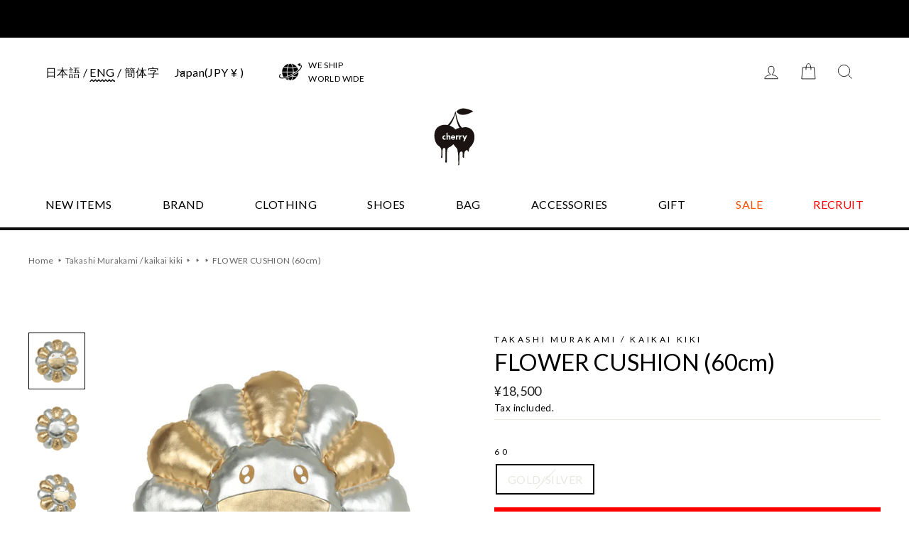

--- FILE ---
content_type: text/html; charset=utf-8
request_url: https://cherry-fukuoka.com/en/products/flower-cushion60cm-gold-silver
body_size: 33070
content:
<!doctype html>
<html class="no-js" lang="en">
<head>
  <meta charset="utf-8">
  <meta http-equiv="X-UA-Compatible" content="IE=edge,chrome=1">
  <meta name="viewport" content="width=device-width,initial-scale=1">
  <meta name="theme-color" content="#111111">
  <link rel="canonical" href="https://cherry-fukuoka.com/en/products/flower-cushion60cm-gold-silver">
  <link rel="stylesheet" href="https://cdnjs.cloudflare.com/ajax/libs/slick-carousel/1.8.1/slick.min.css" integrity="sha512-yHknP1/AwR+yx26cB1y0cjvQUMvEa2PFzt1c9LlS4pRQ5NOTZFWbhBig+X9G9eYW/8m0/4OXNx8pxJ6z57x0dw==" crossorigin="anonymous" />
  <link rel="stylesheet" href="https://cdnjs.cloudflare.com/ajax/libs/slick-carousel/1.8.1/slick-theme.min.css" integrity="sha512-17EgCFERpgZKcm0j0fEq1YCJuyAWdz9KUtv1EjVuaOz8pDnh/0nZxmU6BBXwaaxqoi9PQXnRWqlcDB027hgv9A==" crossorigin="anonymous" />

  <!-- Google Tag Manager -->
<script>(function(w,d,s,l,i){w[l]=w[l]||[];w[l].push({'gtm.start':
new Date().getTime(),event:'gtm.js'});var f=d.getElementsByTagName(s)[0],
j=d.createElement(s),dl=l!='dataLayer'?'&l='+l:'';j.async=true;j.src=
'https://www.googletagmanager.com/gtm.js?id='+i+dl;f.parentNode.insertBefore(j,f);
})(window,document,'script','dataLayer','GTM-PTTSZ8W');</script>
<!-- End Google Tag Manager --><link rel="shortcut icon" href="//cherry-fukuoka.com/cdn/shop/files/favicon_32x32.png?v=1635404437" type="image/png" />
    
    <title>Takashi Murakami / kaikai kiki --FLOWER CUSHION (60cm) GOLD / SILVER | cherry Online official online shopping site
&ndash; cherry fukuoka
</title>
  
<meta name="description" content="Takashi Murakami / kaikai kiki --FLOWER CUSHION (60cm) GOLD / SILVER item page. The official online store of cherry fukuoka, a select shop that officially handles more than 100 brands in Japan and overseas, including Takashi Murakami / kaikai kiki. Free shipping on mail order purchases of 10,000 yen or more."><meta property="og:site_name" content="cherry fukuoka">
  <meta property="og:url" content="https://cherry-fukuoka.com/en/products/flower-cushion60cm-gold-silver">
  <meta property="og:title" content="FLOWER CUSHION (60cm)">
  <meta property="og:type" content="product">
  <meta property="og:description" content="Takashi Murakami / kaikai kiki --FLOWER CUSHION (60cm) GOLD / SILVER item page. The official online store of cherry fukuoka, a select shop that officially handles more than 100 brands in Japan and overseas, including Takashi Murakami / kaikai kiki. Free shipping on mail order purchases of 10,000 yen or more."><meta property="og:image" content="http://cherry-fukuoka.com/cdn/shop/products/1_c495ff27-7e57-4456-ade0-65b5392a4bb4_1200x1200.png?v=1642231629"><meta property="og:image" content="http://cherry-fukuoka.com/cdn/shop/products/2_c7fa5abc-a9ec-4e1a-b046-6002f091eb18_1200x1200.png?v=1642231628"><meta property="og:image" content="http://cherry-fukuoka.com/cdn/shop/products/3_c1f4ce56-8b04-4674-8dbd-da589626eb99_1200x1200.png?v=1642231628">
  <meta property="og:image:secure_url" content="https://cherry-fukuoka.com/cdn/shop/products/1_c495ff27-7e57-4456-ade0-65b5392a4bb4_1200x1200.png?v=1642231629"><meta property="og:image:secure_url" content="https://cherry-fukuoka.com/cdn/shop/products/2_c7fa5abc-a9ec-4e1a-b046-6002f091eb18_1200x1200.png?v=1642231628"><meta property="og:image:secure_url" content="https://cherry-fukuoka.com/cdn/shop/products/3_c1f4ce56-8b04-4674-8dbd-da589626eb99_1200x1200.png?v=1642231628">
  <meta name="twitter:site" content="@">
  <meta name="twitter:card" content="summary_large_image">
  <meta name="twitter:title" content="FLOWER CUSHION (60cm)">
  <meta name="twitter:description" content="Takashi Murakami / kaikai kiki --FLOWER CUSHION (60cm) GOLD / SILVER item page. The official online store of cherry fukuoka, a select shop that officially handles more than 100 brands in Japan and overseas, including Takashi Murakami / kaikai kiki. Free shipping on mail order purchases of 10,000 yen or more.">


  <link href="https://fonts.googleapis.com/css2?family=Lato:wght@400;700&display=swap" rel="stylesheet">

  <style data-shopify>
  @font-face {
  font-family: "Bodoni Moda";
  font-weight: 500;
  font-style: normal;
  src: url("//cherry-fukuoka.com/cdn/fonts/bodoni_moda/bodonimoda_n5.36d0da1db617c453fb46e8089790ab6dc72c2356.woff2") format("woff2"),
       url("//cherry-fukuoka.com/cdn/fonts/bodoni_moda/bodonimoda_n5.40f612bab009769f87511096f185d9228ad3baa3.woff") format("woff");
}

  @font-face {
  font-family: Jost;
  font-weight: 400;
  font-style: normal;
  src: url("//cherry-fukuoka.com/cdn/fonts/jost/jost_n4.d47a1b6347ce4a4c9f437608011273009d91f2b7.woff2") format("woff2"),
       url("//cherry-fukuoka.com/cdn/fonts/jost/jost_n4.791c46290e672b3f85c3d1c651ef2efa3819eadd.woff") format("woff");
}


  @font-face {
  font-family: Jost;
  font-weight: 600;
  font-style: normal;
  src: url("//cherry-fukuoka.com/cdn/fonts/jost/jost_n6.ec1178db7a7515114a2d84e3dd680832b7af8b99.woff2") format("woff2"),
       url("//cherry-fukuoka.com/cdn/fonts/jost/jost_n6.b1178bb6bdd3979fef38e103a3816f6980aeaff9.woff") format("woff");
}

  @font-face {
  font-family: Jost;
  font-weight: 400;
  font-style: italic;
  src: url("//cherry-fukuoka.com/cdn/fonts/jost/jost_i4.b690098389649750ada222b9763d55796c5283a5.woff2") format("woff2"),
       url("//cherry-fukuoka.com/cdn/fonts/jost/jost_i4.fd766415a47e50b9e391ae7ec04e2ae25e7e28b0.woff") format("woff");
}

  @font-face {
  font-family: Jost;
  font-weight: 600;
  font-style: italic;
  src: url("//cherry-fukuoka.com/cdn/fonts/jost/jost_i6.9af7e5f39e3a108c08f24047a4276332d9d7b85e.woff2") format("woff2"),
       url("//cherry-fukuoka.com/cdn/fonts/jost/jost_i6.2bf310262638f998ed206777ce0b9a3b98b6fe92.woff") format("woff");
}

</style>

  <link href="//cherry-fukuoka.com/cdn/shop/t/23/assets/theme.css?v=124098121167675158521698130281" rel="stylesheet" type="text/css" media="all" />
  <link href="//cherry-fukuoka.com/cdn/shop/t/23/assets/custom.scss.css?v=92491224203917583511766637271" rel="stylesheet" type="text/css" media="all" />

  <style data-shopify>
    .collection-item__title {
      font-size: 14.4px;
    }

    @media screen and (min-width: 769px) {
      .collection-item__title {
        font-size: 18px;
      }
    }
  </style>

  <script>
    document.documentElement.className = document.documentElement.className.replace('no-js', 'js');

    window.theme = window.theme || {};
    theme.routes = {
      cart: "/en/cart",
      cartAdd: "/en/cart/add",
      cartChange: "/en/cart/change"
    };
    theme.strings = {
      addToCart: "Add to cart",
      soldOut: "Sold Out",
      unavailable: "Unavailable",
      stockLabel: "Only [count] items in stock!",
      willNotShipUntil: "Will not ship until [date]",
      willBeInStockAfter: "Will be in stock after [date]",
      waitingForStock: "Inventory on the way",
      savePrice: "Save [saved_amount]",
      cartEmpty: "Your cart is currently empty.",
      cartTermsConfirmation: "You must agree with the terms and conditions of sales to check out"
    };
    theme.settings = {
      dynamicVariantsEnable: true,
      dynamicVariantType: "button",
      cartType: "drawer",
      moneyFormat: "¥{{amount_no_decimals}}",
      saveType: "dollar",
      recentlyViewedEnabled: false,
      predictiveSearch: true,
      predictiveSearchType: "product,article,page",
      inventoryThreshold: 10,
      quickView: true,
      themeName: 'Impulse',
      themeVersion: "3.1.0"
    };
  </script>

  <script>window.performance && window.performance.mark && window.performance.mark('shopify.content_for_header.start');</script><meta name="google-site-verification" content="aqkIq9wklSP3O_YIDI-40mWCbZMOi4MM5dam8tAlabk">
<meta name="facebook-domain-verification" content="sr0j6xafgaf1yf8omu19x4qcgh13vs">
<meta id="shopify-digital-wallet" name="shopify-digital-wallet" content="/42874339488/digital_wallets/dialog">
<meta name="shopify-checkout-api-token" content="e39697791d980b40c16d1598fd86a272">
<meta id="in-context-paypal-metadata" data-shop-id="42874339488" data-venmo-supported="false" data-environment="production" data-locale="en_US" data-paypal-v4="true" data-currency="JPY">
<link rel="alternate" hreflang="x-default" href="https://cherry-fukuoka.com/products/flower-cushion60cm-gold-silver">
<link rel="alternate" hreflang="ja" href="https://cherry-fukuoka.com/products/flower-cushion60cm-gold-silver">
<link rel="alternate" hreflang="en" href="https://cherry-fukuoka.com/en/products/flower-cushion60cm-gold-silver">
<link rel="alternate" hreflang="zh-Hans" href="https://cherry-fukuoka.com/zh/products/flower-cushion60cm-gold-silver">
<link rel="alternate" hreflang="zh-Hans-CN" href="https://cherry-fukuoka.com/zh-cn/products/flower-cushion60cm-gold-silver">
<link rel="alternate" hreflang="zh-Hans-AC" href="https://cherry-fukuoka.com/zh/products/flower-cushion60cm-gold-silver">
<link rel="alternate" hreflang="zh-Hans-AD" href="https://cherry-fukuoka.com/zh/products/flower-cushion60cm-gold-silver">
<link rel="alternate" hreflang="zh-Hans-AE" href="https://cherry-fukuoka.com/zh/products/flower-cushion60cm-gold-silver">
<link rel="alternate" hreflang="zh-Hans-AF" href="https://cherry-fukuoka.com/zh/products/flower-cushion60cm-gold-silver">
<link rel="alternate" hreflang="zh-Hans-AG" href="https://cherry-fukuoka.com/zh/products/flower-cushion60cm-gold-silver">
<link rel="alternate" hreflang="zh-Hans-AI" href="https://cherry-fukuoka.com/zh/products/flower-cushion60cm-gold-silver">
<link rel="alternate" hreflang="zh-Hans-AL" href="https://cherry-fukuoka.com/zh/products/flower-cushion60cm-gold-silver">
<link rel="alternate" hreflang="zh-Hans-AM" href="https://cherry-fukuoka.com/zh/products/flower-cushion60cm-gold-silver">
<link rel="alternate" hreflang="zh-Hans-AO" href="https://cherry-fukuoka.com/zh/products/flower-cushion60cm-gold-silver">
<link rel="alternate" hreflang="zh-Hans-AR" href="https://cherry-fukuoka.com/zh/products/flower-cushion60cm-gold-silver">
<link rel="alternate" hreflang="zh-Hans-AT" href="https://cherry-fukuoka.com/zh/products/flower-cushion60cm-gold-silver">
<link rel="alternate" hreflang="zh-Hans-AU" href="https://cherry-fukuoka.com/zh/products/flower-cushion60cm-gold-silver">
<link rel="alternate" hreflang="zh-Hans-AW" href="https://cherry-fukuoka.com/zh/products/flower-cushion60cm-gold-silver">
<link rel="alternate" hreflang="zh-Hans-AX" href="https://cherry-fukuoka.com/zh/products/flower-cushion60cm-gold-silver">
<link rel="alternate" hreflang="zh-Hans-AZ" href="https://cherry-fukuoka.com/zh/products/flower-cushion60cm-gold-silver">
<link rel="alternate" hreflang="zh-Hans-BA" href="https://cherry-fukuoka.com/zh/products/flower-cushion60cm-gold-silver">
<link rel="alternate" hreflang="zh-Hans-BB" href="https://cherry-fukuoka.com/zh/products/flower-cushion60cm-gold-silver">
<link rel="alternate" hreflang="zh-Hans-BD" href="https://cherry-fukuoka.com/zh/products/flower-cushion60cm-gold-silver">
<link rel="alternate" hreflang="zh-Hans-BE" href="https://cherry-fukuoka.com/zh/products/flower-cushion60cm-gold-silver">
<link rel="alternate" hreflang="zh-Hans-BF" href="https://cherry-fukuoka.com/zh/products/flower-cushion60cm-gold-silver">
<link rel="alternate" hreflang="zh-Hans-BG" href="https://cherry-fukuoka.com/zh/products/flower-cushion60cm-gold-silver">
<link rel="alternate" hreflang="zh-Hans-BI" href="https://cherry-fukuoka.com/zh/products/flower-cushion60cm-gold-silver">
<link rel="alternate" hreflang="zh-Hans-BJ" href="https://cherry-fukuoka.com/zh/products/flower-cushion60cm-gold-silver">
<link rel="alternate" hreflang="zh-Hans-BL" href="https://cherry-fukuoka.com/zh/products/flower-cushion60cm-gold-silver">
<link rel="alternate" hreflang="zh-Hans-BM" href="https://cherry-fukuoka.com/zh/products/flower-cushion60cm-gold-silver">
<link rel="alternate" hreflang="zh-Hans-BN" href="https://cherry-fukuoka.com/zh/products/flower-cushion60cm-gold-silver">
<link rel="alternate" hreflang="zh-Hans-BO" href="https://cherry-fukuoka.com/zh/products/flower-cushion60cm-gold-silver">
<link rel="alternate" hreflang="zh-Hans-BQ" href="https://cherry-fukuoka.com/zh/products/flower-cushion60cm-gold-silver">
<link rel="alternate" hreflang="zh-Hans-BR" href="https://cherry-fukuoka.com/zh/products/flower-cushion60cm-gold-silver">
<link rel="alternate" hreflang="zh-Hans-BS" href="https://cherry-fukuoka.com/zh/products/flower-cushion60cm-gold-silver">
<link rel="alternate" hreflang="zh-Hans-BW" href="https://cherry-fukuoka.com/zh/products/flower-cushion60cm-gold-silver">
<link rel="alternate" hreflang="zh-Hans-BZ" href="https://cherry-fukuoka.com/zh/products/flower-cushion60cm-gold-silver">
<link rel="alternate" hreflang="zh-Hans-CA" href="https://cherry-fukuoka.com/zh/products/flower-cushion60cm-gold-silver">
<link rel="alternate" hreflang="zh-Hans-CC" href="https://cherry-fukuoka.com/zh/products/flower-cushion60cm-gold-silver">
<link rel="alternate" hreflang="zh-Hans-CD" href="https://cherry-fukuoka.com/zh/products/flower-cushion60cm-gold-silver">
<link rel="alternate" hreflang="zh-Hans-CF" href="https://cherry-fukuoka.com/zh/products/flower-cushion60cm-gold-silver">
<link rel="alternate" hreflang="zh-Hans-CG" href="https://cherry-fukuoka.com/zh/products/flower-cushion60cm-gold-silver">
<link rel="alternate" hreflang="zh-Hans-CH" href="https://cherry-fukuoka.com/zh/products/flower-cushion60cm-gold-silver">
<link rel="alternate" hreflang="zh-Hans-CI" href="https://cherry-fukuoka.com/zh/products/flower-cushion60cm-gold-silver">
<link rel="alternate" hreflang="zh-Hans-CK" href="https://cherry-fukuoka.com/zh/products/flower-cushion60cm-gold-silver">
<link rel="alternate" hreflang="zh-Hans-CM" href="https://cherry-fukuoka.com/zh/products/flower-cushion60cm-gold-silver">
<link rel="alternate" hreflang="zh-Hans-CO" href="https://cherry-fukuoka.com/zh/products/flower-cushion60cm-gold-silver">
<link rel="alternate" hreflang="zh-Hans-CR" href="https://cherry-fukuoka.com/zh/products/flower-cushion60cm-gold-silver">
<link rel="alternate" hreflang="zh-Hans-CV" href="https://cherry-fukuoka.com/zh/products/flower-cushion60cm-gold-silver">
<link rel="alternate" hreflang="zh-Hans-CW" href="https://cherry-fukuoka.com/zh/products/flower-cushion60cm-gold-silver">
<link rel="alternate" hreflang="zh-Hans-CX" href="https://cherry-fukuoka.com/zh/products/flower-cushion60cm-gold-silver">
<link rel="alternate" hreflang="zh-Hans-CY" href="https://cherry-fukuoka.com/zh/products/flower-cushion60cm-gold-silver">
<link rel="alternate" hreflang="zh-Hans-CZ" href="https://cherry-fukuoka.com/zh/products/flower-cushion60cm-gold-silver">
<link rel="alternate" hreflang="zh-Hans-DE" href="https://cherry-fukuoka.com/zh/products/flower-cushion60cm-gold-silver">
<link rel="alternate" hreflang="zh-Hans-DJ" href="https://cherry-fukuoka.com/zh/products/flower-cushion60cm-gold-silver">
<link rel="alternate" hreflang="zh-Hans-DK" href="https://cherry-fukuoka.com/zh/products/flower-cushion60cm-gold-silver">
<link rel="alternate" hreflang="zh-Hans-DM" href="https://cherry-fukuoka.com/zh/products/flower-cushion60cm-gold-silver">
<link rel="alternate" hreflang="zh-Hans-DO" href="https://cherry-fukuoka.com/zh/products/flower-cushion60cm-gold-silver">
<link rel="alternate" hreflang="zh-Hans-DZ" href="https://cherry-fukuoka.com/zh/products/flower-cushion60cm-gold-silver">
<link rel="alternate" hreflang="zh-Hans-EC" href="https://cherry-fukuoka.com/zh/products/flower-cushion60cm-gold-silver">
<link rel="alternate" hreflang="zh-Hans-EE" href="https://cherry-fukuoka.com/zh/products/flower-cushion60cm-gold-silver">
<link rel="alternate" hreflang="zh-Hans-EG" href="https://cherry-fukuoka.com/zh/products/flower-cushion60cm-gold-silver">
<link rel="alternate" hreflang="zh-Hans-EH" href="https://cherry-fukuoka.com/zh/products/flower-cushion60cm-gold-silver">
<link rel="alternate" hreflang="zh-Hans-ES" href="https://cherry-fukuoka.com/zh/products/flower-cushion60cm-gold-silver">
<link rel="alternate" hreflang="zh-Hans-ET" href="https://cherry-fukuoka.com/zh/products/flower-cushion60cm-gold-silver">
<link rel="alternate" hreflang="zh-Hans-FI" href="https://cherry-fukuoka.com/zh/products/flower-cushion60cm-gold-silver">
<link rel="alternate" hreflang="zh-Hans-FJ" href="https://cherry-fukuoka.com/zh/products/flower-cushion60cm-gold-silver">
<link rel="alternate" hreflang="zh-Hans-FK" href="https://cherry-fukuoka.com/zh/products/flower-cushion60cm-gold-silver">
<link rel="alternate" hreflang="zh-Hans-FO" href="https://cherry-fukuoka.com/zh/products/flower-cushion60cm-gold-silver">
<link rel="alternate" hreflang="zh-Hans-FR" href="https://cherry-fukuoka.com/zh/products/flower-cushion60cm-gold-silver">
<link rel="alternate" hreflang="zh-Hans-GA" href="https://cherry-fukuoka.com/zh/products/flower-cushion60cm-gold-silver">
<link rel="alternate" hreflang="zh-Hans-GB" href="https://cherry-fukuoka.com/zh/products/flower-cushion60cm-gold-silver">
<link rel="alternate" hreflang="zh-Hans-GD" href="https://cherry-fukuoka.com/zh/products/flower-cushion60cm-gold-silver">
<link rel="alternate" hreflang="zh-Hans-GF" href="https://cherry-fukuoka.com/zh/products/flower-cushion60cm-gold-silver">
<link rel="alternate" hreflang="zh-Hans-GG" href="https://cherry-fukuoka.com/zh/products/flower-cushion60cm-gold-silver">
<link rel="alternate" hreflang="zh-Hans-GH" href="https://cherry-fukuoka.com/zh/products/flower-cushion60cm-gold-silver">
<link rel="alternate" hreflang="zh-Hans-GI" href="https://cherry-fukuoka.com/zh/products/flower-cushion60cm-gold-silver">
<link rel="alternate" hreflang="zh-Hans-GL" href="https://cherry-fukuoka.com/zh/products/flower-cushion60cm-gold-silver">
<link rel="alternate" hreflang="zh-Hans-GM" href="https://cherry-fukuoka.com/zh/products/flower-cushion60cm-gold-silver">
<link rel="alternate" hreflang="zh-Hans-GN" href="https://cherry-fukuoka.com/zh/products/flower-cushion60cm-gold-silver">
<link rel="alternate" hreflang="zh-Hans-GP" href="https://cherry-fukuoka.com/zh/products/flower-cushion60cm-gold-silver">
<link rel="alternate" hreflang="zh-Hans-GQ" href="https://cherry-fukuoka.com/zh/products/flower-cushion60cm-gold-silver">
<link rel="alternate" hreflang="zh-Hans-GR" href="https://cherry-fukuoka.com/zh/products/flower-cushion60cm-gold-silver">
<link rel="alternate" hreflang="zh-Hans-GS" href="https://cherry-fukuoka.com/zh/products/flower-cushion60cm-gold-silver">
<link rel="alternate" hreflang="zh-Hans-GT" href="https://cherry-fukuoka.com/zh/products/flower-cushion60cm-gold-silver">
<link rel="alternate" hreflang="zh-Hans-GW" href="https://cherry-fukuoka.com/zh/products/flower-cushion60cm-gold-silver">
<link rel="alternate" hreflang="zh-Hans-GY" href="https://cherry-fukuoka.com/zh/products/flower-cushion60cm-gold-silver">
<link rel="alternate" hreflang="zh-Hans-HK" href="https://cherry-fukuoka.com/zh/products/flower-cushion60cm-gold-silver">
<link rel="alternate" hreflang="zh-Hans-HN" href="https://cherry-fukuoka.com/zh/products/flower-cushion60cm-gold-silver">
<link rel="alternate" hreflang="zh-Hans-HR" href="https://cherry-fukuoka.com/zh/products/flower-cushion60cm-gold-silver">
<link rel="alternate" hreflang="zh-Hans-HU" href="https://cherry-fukuoka.com/zh/products/flower-cushion60cm-gold-silver">
<link rel="alternate" hreflang="zh-Hans-ID" href="https://cherry-fukuoka.com/zh/products/flower-cushion60cm-gold-silver">
<link rel="alternate" hreflang="zh-Hans-IE" href="https://cherry-fukuoka.com/zh/products/flower-cushion60cm-gold-silver">
<link rel="alternate" hreflang="zh-Hans-IL" href="https://cherry-fukuoka.com/zh/products/flower-cushion60cm-gold-silver">
<link rel="alternate" hreflang="zh-Hans-IM" href="https://cherry-fukuoka.com/zh/products/flower-cushion60cm-gold-silver">
<link rel="alternate" hreflang="zh-Hans-IN" href="https://cherry-fukuoka.com/zh/products/flower-cushion60cm-gold-silver">
<link rel="alternate" hreflang="zh-Hans-IQ" href="https://cherry-fukuoka.com/zh/products/flower-cushion60cm-gold-silver">
<link rel="alternate" hreflang="zh-Hans-IS" href="https://cherry-fukuoka.com/zh/products/flower-cushion60cm-gold-silver">
<link rel="alternate" hreflang="zh-Hans-IT" href="https://cherry-fukuoka.com/zh/products/flower-cushion60cm-gold-silver">
<link rel="alternate" hreflang="zh-Hans-JM" href="https://cherry-fukuoka.com/zh/products/flower-cushion60cm-gold-silver">
<link rel="alternate" hreflang="zh-Hans-JP" href="https://cherry-fukuoka.com/zh/products/flower-cushion60cm-gold-silver">
<link rel="alternate" hreflang="zh-Hans-KE" href="https://cherry-fukuoka.com/zh/products/flower-cushion60cm-gold-silver">
<link rel="alternate" hreflang="zh-Hans-KG" href="https://cherry-fukuoka.com/zh/products/flower-cushion60cm-gold-silver">
<link rel="alternate" hreflang="zh-Hans-KH" href="https://cherry-fukuoka.com/zh/products/flower-cushion60cm-gold-silver">
<link rel="alternate" hreflang="zh-Hans-KI" href="https://cherry-fukuoka.com/zh/products/flower-cushion60cm-gold-silver">
<link rel="alternate" hreflang="zh-Hans-KM" href="https://cherry-fukuoka.com/zh/products/flower-cushion60cm-gold-silver">
<link rel="alternate" hreflang="zh-Hans-KN" href="https://cherry-fukuoka.com/zh/products/flower-cushion60cm-gold-silver">
<link rel="alternate" hreflang="zh-Hans-KR" href="https://cherry-fukuoka.com/zh/products/flower-cushion60cm-gold-silver">
<link rel="alternate" hreflang="zh-Hans-KW" href="https://cherry-fukuoka.com/zh/products/flower-cushion60cm-gold-silver">
<link rel="alternate" hreflang="zh-Hans-KY" href="https://cherry-fukuoka.com/zh/products/flower-cushion60cm-gold-silver">
<link rel="alternate" hreflang="zh-Hans-KZ" href="https://cherry-fukuoka.com/zh/products/flower-cushion60cm-gold-silver">
<link rel="alternate" hreflang="zh-Hans-LA" href="https://cherry-fukuoka.com/zh/products/flower-cushion60cm-gold-silver">
<link rel="alternate" hreflang="zh-Hans-LB" href="https://cherry-fukuoka.com/zh/products/flower-cushion60cm-gold-silver">
<link rel="alternate" hreflang="zh-Hans-LC" href="https://cherry-fukuoka.com/zh/products/flower-cushion60cm-gold-silver">
<link rel="alternate" hreflang="zh-Hans-LI" href="https://cherry-fukuoka.com/zh/products/flower-cushion60cm-gold-silver">
<link rel="alternate" hreflang="zh-Hans-LK" href="https://cherry-fukuoka.com/zh/products/flower-cushion60cm-gold-silver">
<link rel="alternate" hreflang="zh-Hans-LT" href="https://cherry-fukuoka.com/zh/products/flower-cushion60cm-gold-silver">
<link rel="alternate" hreflang="zh-Hans-LU" href="https://cherry-fukuoka.com/zh/products/flower-cushion60cm-gold-silver">
<link rel="alternate" hreflang="zh-Hans-LV" href="https://cherry-fukuoka.com/zh/products/flower-cushion60cm-gold-silver">
<link rel="alternate" hreflang="zh-Hans-MA" href="https://cherry-fukuoka.com/zh/products/flower-cushion60cm-gold-silver">
<link rel="alternate" hreflang="zh-Hans-MC" href="https://cherry-fukuoka.com/zh/products/flower-cushion60cm-gold-silver">
<link rel="alternate" hreflang="zh-Hans-MD" href="https://cherry-fukuoka.com/zh/products/flower-cushion60cm-gold-silver">
<link rel="alternate" hreflang="zh-Hans-ME" href="https://cherry-fukuoka.com/zh/products/flower-cushion60cm-gold-silver">
<link rel="alternate" hreflang="zh-Hans-MF" href="https://cherry-fukuoka.com/zh/products/flower-cushion60cm-gold-silver">
<link rel="alternate" hreflang="zh-Hans-MK" href="https://cherry-fukuoka.com/zh/products/flower-cushion60cm-gold-silver">
<link rel="alternate" hreflang="zh-Hans-ML" href="https://cherry-fukuoka.com/zh/products/flower-cushion60cm-gold-silver">
<link rel="alternate" hreflang="zh-Hans-MM" href="https://cherry-fukuoka.com/zh/products/flower-cushion60cm-gold-silver">
<link rel="alternate" hreflang="zh-Hans-MN" href="https://cherry-fukuoka.com/zh/products/flower-cushion60cm-gold-silver">
<link rel="alternate" hreflang="zh-Hans-MO" href="https://cherry-fukuoka.com/zh/products/flower-cushion60cm-gold-silver">
<link rel="alternate" hreflang="zh-Hans-MQ" href="https://cherry-fukuoka.com/zh/products/flower-cushion60cm-gold-silver">
<link rel="alternate" hreflang="zh-Hans-MS" href="https://cherry-fukuoka.com/zh/products/flower-cushion60cm-gold-silver">
<link rel="alternate" hreflang="zh-Hans-MT" href="https://cherry-fukuoka.com/zh/products/flower-cushion60cm-gold-silver">
<link rel="alternate" hreflang="zh-Hans-MU" href="https://cherry-fukuoka.com/zh/products/flower-cushion60cm-gold-silver">
<link rel="alternate" hreflang="zh-Hans-MV" href="https://cherry-fukuoka.com/zh/products/flower-cushion60cm-gold-silver">
<link rel="alternate" hreflang="zh-Hans-MW" href="https://cherry-fukuoka.com/zh/products/flower-cushion60cm-gold-silver">
<link rel="alternate" hreflang="zh-Hans-MX" href="https://cherry-fukuoka.com/zh/products/flower-cushion60cm-gold-silver">
<link rel="alternate" hreflang="zh-Hans-MY" href="https://cherry-fukuoka.com/zh/products/flower-cushion60cm-gold-silver">
<link rel="alternate" hreflang="zh-Hans-NC" href="https://cherry-fukuoka.com/zh/products/flower-cushion60cm-gold-silver">
<link rel="alternate" hreflang="zh-Hans-NE" href="https://cherry-fukuoka.com/zh/products/flower-cushion60cm-gold-silver">
<link rel="alternate" hreflang="zh-Hans-NF" href="https://cherry-fukuoka.com/zh/products/flower-cushion60cm-gold-silver">
<link rel="alternate" hreflang="zh-Hans-NG" href="https://cherry-fukuoka.com/zh/products/flower-cushion60cm-gold-silver">
<link rel="alternate" hreflang="zh-Hans-NI" href="https://cherry-fukuoka.com/zh/products/flower-cushion60cm-gold-silver">
<link rel="alternate" hreflang="zh-Hans-NL" href="https://cherry-fukuoka.com/zh/products/flower-cushion60cm-gold-silver">
<link rel="alternate" hreflang="zh-Hans-NP" href="https://cherry-fukuoka.com/zh/products/flower-cushion60cm-gold-silver">
<link rel="alternate" hreflang="zh-Hans-NR" href="https://cherry-fukuoka.com/zh/products/flower-cushion60cm-gold-silver">
<link rel="alternate" hreflang="zh-Hans-NU" href="https://cherry-fukuoka.com/zh/products/flower-cushion60cm-gold-silver">
<link rel="alternate" hreflang="zh-Hans-NZ" href="https://cherry-fukuoka.com/zh/products/flower-cushion60cm-gold-silver">
<link rel="alternate" hreflang="zh-Hans-OM" href="https://cherry-fukuoka.com/zh/products/flower-cushion60cm-gold-silver">
<link rel="alternate" hreflang="zh-Hans-PA" href="https://cherry-fukuoka.com/zh/products/flower-cushion60cm-gold-silver">
<link rel="alternate" hreflang="zh-Hans-PE" href="https://cherry-fukuoka.com/zh/products/flower-cushion60cm-gold-silver">
<link rel="alternate" hreflang="zh-Hans-PF" href="https://cherry-fukuoka.com/zh/products/flower-cushion60cm-gold-silver">
<link rel="alternate" hreflang="zh-Hans-PG" href="https://cherry-fukuoka.com/zh/products/flower-cushion60cm-gold-silver">
<link rel="alternate" hreflang="zh-Hans-PH" href="https://cherry-fukuoka.com/zh/products/flower-cushion60cm-gold-silver">
<link rel="alternate" hreflang="zh-Hans-PK" href="https://cherry-fukuoka.com/zh/products/flower-cushion60cm-gold-silver">
<link rel="alternate" hreflang="zh-Hans-PL" href="https://cherry-fukuoka.com/zh/products/flower-cushion60cm-gold-silver">
<link rel="alternate" hreflang="zh-Hans-PM" href="https://cherry-fukuoka.com/zh/products/flower-cushion60cm-gold-silver">
<link rel="alternate" hreflang="zh-Hans-PN" href="https://cherry-fukuoka.com/zh/products/flower-cushion60cm-gold-silver">
<link rel="alternate" hreflang="zh-Hans-PS" href="https://cherry-fukuoka.com/zh/products/flower-cushion60cm-gold-silver">
<link rel="alternate" hreflang="zh-Hans-PT" href="https://cherry-fukuoka.com/zh/products/flower-cushion60cm-gold-silver">
<link rel="alternate" hreflang="zh-Hans-PY" href="https://cherry-fukuoka.com/zh/products/flower-cushion60cm-gold-silver">
<link rel="alternate" hreflang="zh-Hans-QA" href="https://cherry-fukuoka.com/zh/products/flower-cushion60cm-gold-silver">
<link rel="alternate" hreflang="zh-Hans-RE" href="https://cherry-fukuoka.com/zh/products/flower-cushion60cm-gold-silver">
<link rel="alternate" hreflang="zh-Hans-RO" href="https://cherry-fukuoka.com/zh/products/flower-cushion60cm-gold-silver">
<link rel="alternate" hreflang="zh-Hans-RS" href="https://cherry-fukuoka.com/zh/products/flower-cushion60cm-gold-silver">
<link rel="alternate" hreflang="zh-Hans-RU" href="https://cherry-fukuoka.com/zh/products/flower-cushion60cm-gold-silver">
<link rel="alternate" hreflang="zh-Hans-RW" href="https://cherry-fukuoka.com/zh/products/flower-cushion60cm-gold-silver">
<link rel="alternate" hreflang="zh-Hans-SA" href="https://cherry-fukuoka.com/zh/products/flower-cushion60cm-gold-silver">
<link rel="alternate" hreflang="zh-Hans-SB" href="https://cherry-fukuoka.com/zh/products/flower-cushion60cm-gold-silver">
<link rel="alternate" hreflang="zh-Hans-SE" href="https://cherry-fukuoka.com/zh/products/flower-cushion60cm-gold-silver">
<link rel="alternate" hreflang="zh-Hans-SG" href="https://cherry-fukuoka.com/zh/products/flower-cushion60cm-gold-silver">
<link rel="alternate" hreflang="zh-Hans-SH" href="https://cherry-fukuoka.com/zh/products/flower-cushion60cm-gold-silver">
<link rel="alternate" hreflang="zh-Hans-SI" href="https://cherry-fukuoka.com/zh/products/flower-cushion60cm-gold-silver">
<link rel="alternate" hreflang="zh-Hans-SK" href="https://cherry-fukuoka.com/zh/products/flower-cushion60cm-gold-silver">
<link rel="alternate" hreflang="zh-Hans-SL" href="https://cherry-fukuoka.com/zh/products/flower-cushion60cm-gold-silver">
<link rel="alternate" hreflang="zh-Hans-SM" href="https://cherry-fukuoka.com/zh/products/flower-cushion60cm-gold-silver">
<link rel="alternate" hreflang="zh-Hans-SN" href="https://cherry-fukuoka.com/zh/products/flower-cushion60cm-gold-silver">
<link rel="alternate" hreflang="zh-Hans-ST" href="https://cherry-fukuoka.com/zh/products/flower-cushion60cm-gold-silver">
<link rel="alternate" hreflang="zh-Hans-SV" href="https://cherry-fukuoka.com/zh/products/flower-cushion60cm-gold-silver">
<link rel="alternate" hreflang="zh-Hans-SX" href="https://cherry-fukuoka.com/zh/products/flower-cushion60cm-gold-silver">
<link rel="alternate" hreflang="zh-Hans-SZ" href="https://cherry-fukuoka.com/zh/products/flower-cushion60cm-gold-silver">
<link rel="alternate" hreflang="zh-Hans-TA" href="https://cherry-fukuoka.com/zh/products/flower-cushion60cm-gold-silver">
<link rel="alternate" hreflang="zh-Hans-TC" href="https://cherry-fukuoka.com/zh/products/flower-cushion60cm-gold-silver">
<link rel="alternate" hreflang="zh-Hans-TD" href="https://cherry-fukuoka.com/zh/products/flower-cushion60cm-gold-silver">
<link rel="alternate" hreflang="zh-Hans-TG" href="https://cherry-fukuoka.com/zh/products/flower-cushion60cm-gold-silver">
<link rel="alternate" hreflang="zh-Hans-TH" href="https://cherry-fukuoka.com/zh/products/flower-cushion60cm-gold-silver">
<link rel="alternate" hreflang="zh-Hans-TJ" href="https://cherry-fukuoka.com/zh/products/flower-cushion60cm-gold-silver">
<link rel="alternate" hreflang="zh-Hans-TK" href="https://cherry-fukuoka.com/zh/products/flower-cushion60cm-gold-silver">
<link rel="alternate" hreflang="zh-Hans-TL" href="https://cherry-fukuoka.com/zh/products/flower-cushion60cm-gold-silver">
<link rel="alternate" hreflang="zh-Hans-TO" href="https://cherry-fukuoka.com/zh/products/flower-cushion60cm-gold-silver">
<link rel="alternate" hreflang="zh-Hans-TR" href="https://cherry-fukuoka.com/zh/products/flower-cushion60cm-gold-silver">
<link rel="alternate" hreflang="zh-Hans-TT" href="https://cherry-fukuoka.com/zh/products/flower-cushion60cm-gold-silver">
<link rel="alternate" hreflang="zh-Hans-TV" href="https://cherry-fukuoka.com/zh/products/flower-cushion60cm-gold-silver">
<link rel="alternate" hreflang="zh-Hans-TW" href="https://cherry-fukuoka.com/zh/products/flower-cushion60cm-gold-silver">
<link rel="alternate" hreflang="zh-Hans-TZ" href="https://cherry-fukuoka.com/zh/products/flower-cushion60cm-gold-silver">
<link rel="alternate" hreflang="zh-Hans-UA" href="https://cherry-fukuoka.com/zh/products/flower-cushion60cm-gold-silver">
<link rel="alternate" hreflang="zh-Hans-UG" href="https://cherry-fukuoka.com/zh/products/flower-cushion60cm-gold-silver">
<link rel="alternate" hreflang="zh-Hans-US" href="https://cherry-fukuoka.com/zh/products/flower-cushion60cm-gold-silver">
<link rel="alternate" hreflang="zh-Hans-UY" href="https://cherry-fukuoka.com/zh/products/flower-cushion60cm-gold-silver">
<link rel="alternate" hreflang="zh-Hans-UZ" href="https://cherry-fukuoka.com/zh/products/flower-cushion60cm-gold-silver">
<link rel="alternate" hreflang="zh-Hans-VA" href="https://cherry-fukuoka.com/zh/products/flower-cushion60cm-gold-silver">
<link rel="alternate" hreflang="zh-Hans-VC" href="https://cherry-fukuoka.com/zh/products/flower-cushion60cm-gold-silver">
<link rel="alternate" hreflang="zh-Hans-VE" href="https://cherry-fukuoka.com/zh/products/flower-cushion60cm-gold-silver">
<link rel="alternate" hreflang="zh-Hans-VG" href="https://cherry-fukuoka.com/zh/products/flower-cushion60cm-gold-silver">
<link rel="alternate" hreflang="zh-Hans-VN" href="https://cherry-fukuoka.com/zh/products/flower-cushion60cm-gold-silver">
<link rel="alternate" hreflang="zh-Hans-VU" href="https://cherry-fukuoka.com/zh/products/flower-cushion60cm-gold-silver">
<link rel="alternate" hreflang="zh-Hans-WF" href="https://cherry-fukuoka.com/zh/products/flower-cushion60cm-gold-silver">
<link rel="alternate" hreflang="zh-Hans-WS" href="https://cherry-fukuoka.com/zh/products/flower-cushion60cm-gold-silver">
<link rel="alternate" hreflang="zh-Hans-XK" href="https://cherry-fukuoka.com/zh/products/flower-cushion60cm-gold-silver">
<link rel="alternate" hreflang="zh-Hans-YE" href="https://cherry-fukuoka.com/zh/products/flower-cushion60cm-gold-silver">
<link rel="alternate" hreflang="zh-Hans-YT" href="https://cherry-fukuoka.com/zh/products/flower-cushion60cm-gold-silver">
<link rel="alternate" hreflang="zh-Hans-ZW" href="https://cherry-fukuoka.com/zh/products/flower-cushion60cm-gold-silver">
<link rel="alternate" type="application/json+oembed" href="https://cherry-fukuoka.com/en/products/flower-cushion60cm-gold-silver.oembed">
<script async="async" src="/checkouts/internal/preloads.js?locale=en-JP"></script>
<link rel="preconnect" href="https://shop.app" crossorigin="anonymous">
<script async="async" src="https://shop.app/checkouts/internal/preloads.js?locale=en-JP&shop_id=42874339488" crossorigin="anonymous"></script>
<script id="apple-pay-shop-capabilities" type="application/json">{"shopId":42874339488,"countryCode":"JP","currencyCode":"JPY","merchantCapabilities":["supports3DS"],"merchantId":"gid:\/\/shopify\/Shop\/42874339488","merchantName":"cherry fukuoka","requiredBillingContactFields":["postalAddress","email","phone"],"requiredShippingContactFields":["postalAddress","email","phone"],"shippingType":"shipping","supportedNetworks":["visa","masterCard","amex","jcb","discover"],"total":{"type":"pending","label":"cherry fukuoka","amount":"1.00"},"shopifyPaymentsEnabled":true,"supportsSubscriptions":true}</script>
<script id="shopify-features" type="application/json">{"accessToken":"e39697791d980b40c16d1598fd86a272","betas":["rich-media-storefront-analytics"],"domain":"cherry-fukuoka.com","predictiveSearch":false,"shopId":42874339488,"locale":"en"}</script>
<script>var Shopify = Shopify || {};
Shopify.shop = "cherryfukuoka.myshopify.com";
Shopify.locale = "en";
Shopify.currency = {"active":"JPY","rate":"1.0"};
Shopify.country = "JP";
Shopify.theme = {"name":"2023-10-24 cherry fukuoka (Miraigatari改修)","id":137360474369,"schema_name":"Impulse","schema_version":"3.1.0","theme_store_id":857,"role":"main"};
Shopify.theme.handle = "null";
Shopify.theme.style = {"id":null,"handle":null};
Shopify.cdnHost = "cherry-fukuoka.com/cdn";
Shopify.routes = Shopify.routes || {};
Shopify.routes.root = "/en/";</script>
<script type="module">!function(o){(o.Shopify=o.Shopify||{}).modules=!0}(window);</script>
<script>!function(o){function n(){var o=[];function n(){o.push(Array.prototype.slice.apply(arguments))}return n.q=o,n}var t=o.Shopify=o.Shopify||{};t.loadFeatures=n(),t.autoloadFeatures=n()}(window);</script>
<script>
  window.ShopifyPay = window.ShopifyPay || {};
  window.ShopifyPay.apiHost = "shop.app\/pay";
  window.ShopifyPay.redirectState = null;
</script>
<script id="shop-js-analytics" type="application/json">{"pageType":"product"}</script>
<script defer="defer" async type="module" src="//cherry-fukuoka.com/cdn/shopifycloud/shop-js/modules/v2/client.init-shop-cart-sync_C5BV16lS.en.esm.js"></script>
<script defer="defer" async type="module" src="//cherry-fukuoka.com/cdn/shopifycloud/shop-js/modules/v2/chunk.common_CygWptCX.esm.js"></script>
<script type="module">
  await import("//cherry-fukuoka.com/cdn/shopifycloud/shop-js/modules/v2/client.init-shop-cart-sync_C5BV16lS.en.esm.js");
await import("//cherry-fukuoka.com/cdn/shopifycloud/shop-js/modules/v2/chunk.common_CygWptCX.esm.js");

  window.Shopify.SignInWithShop?.initShopCartSync?.({"fedCMEnabled":true,"windoidEnabled":true});

</script>
<script>
  window.Shopify = window.Shopify || {};
  if (!window.Shopify.featureAssets) window.Shopify.featureAssets = {};
  window.Shopify.featureAssets['shop-js'] = {"shop-cart-sync":["modules/v2/client.shop-cart-sync_ZFArdW7E.en.esm.js","modules/v2/chunk.common_CygWptCX.esm.js"],"init-fed-cm":["modules/v2/client.init-fed-cm_CmiC4vf6.en.esm.js","modules/v2/chunk.common_CygWptCX.esm.js"],"shop-button":["modules/v2/client.shop-button_tlx5R9nI.en.esm.js","modules/v2/chunk.common_CygWptCX.esm.js"],"shop-cash-offers":["modules/v2/client.shop-cash-offers_DOA2yAJr.en.esm.js","modules/v2/chunk.common_CygWptCX.esm.js","modules/v2/chunk.modal_D71HUcav.esm.js"],"init-windoid":["modules/v2/client.init-windoid_sURxWdc1.en.esm.js","modules/v2/chunk.common_CygWptCX.esm.js"],"shop-toast-manager":["modules/v2/client.shop-toast-manager_ClPi3nE9.en.esm.js","modules/v2/chunk.common_CygWptCX.esm.js"],"init-shop-email-lookup-coordinator":["modules/v2/client.init-shop-email-lookup-coordinator_B8hsDcYM.en.esm.js","modules/v2/chunk.common_CygWptCX.esm.js"],"init-shop-cart-sync":["modules/v2/client.init-shop-cart-sync_C5BV16lS.en.esm.js","modules/v2/chunk.common_CygWptCX.esm.js"],"avatar":["modules/v2/client.avatar_BTnouDA3.en.esm.js"],"pay-button":["modules/v2/client.pay-button_FdsNuTd3.en.esm.js","modules/v2/chunk.common_CygWptCX.esm.js"],"init-customer-accounts":["modules/v2/client.init-customer-accounts_DxDtT_ad.en.esm.js","modules/v2/client.shop-login-button_C5VAVYt1.en.esm.js","modules/v2/chunk.common_CygWptCX.esm.js","modules/v2/chunk.modal_D71HUcav.esm.js"],"init-shop-for-new-customer-accounts":["modules/v2/client.init-shop-for-new-customer-accounts_ChsxoAhi.en.esm.js","modules/v2/client.shop-login-button_C5VAVYt1.en.esm.js","modules/v2/chunk.common_CygWptCX.esm.js","modules/v2/chunk.modal_D71HUcav.esm.js"],"shop-login-button":["modules/v2/client.shop-login-button_C5VAVYt1.en.esm.js","modules/v2/chunk.common_CygWptCX.esm.js","modules/v2/chunk.modal_D71HUcav.esm.js"],"init-customer-accounts-sign-up":["modules/v2/client.init-customer-accounts-sign-up_CPSyQ0Tj.en.esm.js","modules/v2/client.shop-login-button_C5VAVYt1.en.esm.js","modules/v2/chunk.common_CygWptCX.esm.js","modules/v2/chunk.modal_D71HUcav.esm.js"],"shop-follow-button":["modules/v2/client.shop-follow-button_Cva4Ekp9.en.esm.js","modules/v2/chunk.common_CygWptCX.esm.js","modules/v2/chunk.modal_D71HUcav.esm.js"],"checkout-modal":["modules/v2/client.checkout-modal_BPM8l0SH.en.esm.js","modules/v2/chunk.common_CygWptCX.esm.js","modules/v2/chunk.modal_D71HUcav.esm.js"],"lead-capture":["modules/v2/client.lead-capture_Bi8yE_yS.en.esm.js","modules/v2/chunk.common_CygWptCX.esm.js","modules/v2/chunk.modal_D71HUcav.esm.js"],"shop-login":["modules/v2/client.shop-login_D6lNrXab.en.esm.js","modules/v2/chunk.common_CygWptCX.esm.js","modules/v2/chunk.modal_D71HUcav.esm.js"],"payment-terms":["modules/v2/client.payment-terms_CZxnsJam.en.esm.js","modules/v2/chunk.common_CygWptCX.esm.js","modules/v2/chunk.modal_D71HUcav.esm.js"]};
</script>
<script>(function() {
  var isLoaded = false;
  function asyncLoad() {
    if (isLoaded) return;
    isLoaded = true;
    var urls = ["https:\/\/wrapin.prezenapps.com\/public\/js\/load-wrapin-app.js?shop=cherryfukuoka.myshopify.com","https:\/\/static.dla.group\/dm-timer.js?shop=cherryfukuoka.myshopify.com","https:\/\/omnisnippet1.com\/platforms\/shopify.js?source=scriptTag\u0026v=2025-05-15T05\u0026shop=cherryfukuoka.myshopify.com"];
    for (var i = 0; i < urls.length; i++) {
      var s = document.createElement('script');
      s.type = 'text/javascript';
      s.async = true;
      s.src = urls[i];
      var x = document.getElementsByTagName('script')[0];
      x.parentNode.insertBefore(s, x);
    }
  };
  if(window.attachEvent) {
    window.attachEvent('onload', asyncLoad);
  } else {
    window.addEventListener('load', asyncLoad, false);
  }
})();</script>
<script id="__st">var __st={"a":42874339488,"offset":32400,"reqid":"755f5838-0bd7-42d8-b8c8-18d8131bce21-1768707271","pageurl":"cherry-fukuoka.com\/en\/products\/flower-cushion60cm-gold-silver","u":"5855dc132134","p":"product","rtyp":"product","rid":7534284243201};</script>
<script>window.ShopifyPaypalV4VisibilityTracking = true;</script>
<script id="captcha-bootstrap">!function(){'use strict';const t='contact',e='account',n='new_comment',o=[[t,t],['blogs',n],['comments',n],[t,'customer']],c=[[e,'customer_login'],[e,'guest_login'],[e,'recover_customer_password'],[e,'create_customer']],r=t=>t.map((([t,e])=>`form[action*='/${t}']:not([data-nocaptcha='true']) input[name='form_type'][value='${e}']`)).join(','),a=t=>()=>t?[...document.querySelectorAll(t)].map((t=>t.form)):[];function s(){const t=[...o],e=r(t);return a(e)}const i='password',u='form_key',d=['recaptcha-v3-token','g-recaptcha-response','h-captcha-response',i],f=()=>{try{return window.sessionStorage}catch{return}},m='__shopify_v',_=t=>t.elements[u];function p(t,e,n=!1){try{const o=window.sessionStorage,c=JSON.parse(o.getItem(e)),{data:r}=function(t){const{data:e,action:n}=t;return t[m]||n?{data:e,action:n}:{data:t,action:n}}(c);for(const[e,n]of Object.entries(r))t.elements[e]&&(t.elements[e].value=n);n&&o.removeItem(e)}catch(o){console.error('form repopulation failed',{error:o})}}const l='form_type',E='cptcha';function T(t){t.dataset[E]=!0}const w=window,h=w.document,L='Shopify',v='ce_forms',y='captcha';let A=!1;((t,e)=>{const n=(g='f06e6c50-85a8-45c8-87d0-21a2b65856fe',I='https://cdn.shopify.com/shopifycloud/storefront-forms-hcaptcha/ce_storefront_forms_captcha_hcaptcha.v1.5.2.iife.js',D={infoText:'Protected by hCaptcha',privacyText:'Privacy',termsText:'Terms'},(t,e,n)=>{const o=w[L][v],c=o.bindForm;if(c)return c(t,g,e,D).then(n);var r;o.q.push([[t,g,e,D],n]),r=I,A||(h.body.append(Object.assign(h.createElement('script'),{id:'captcha-provider',async:!0,src:r})),A=!0)});var g,I,D;w[L]=w[L]||{},w[L][v]=w[L][v]||{},w[L][v].q=[],w[L][y]=w[L][y]||{},w[L][y].protect=function(t,e){n(t,void 0,e),T(t)},Object.freeze(w[L][y]),function(t,e,n,w,h,L){const[v,y,A,g]=function(t,e,n){const i=e?o:[],u=t?c:[],d=[...i,...u],f=r(d),m=r(i),_=r(d.filter((([t,e])=>n.includes(e))));return[a(f),a(m),a(_),s()]}(w,h,L),I=t=>{const e=t.target;return e instanceof HTMLFormElement?e:e&&e.form},D=t=>v().includes(t);t.addEventListener('submit',(t=>{const e=I(t);if(!e)return;const n=D(e)&&!e.dataset.hcaptchaBound&&!e.dataset.recaptchaBound,o=_(e),c=g().includes(e)&&(!o||!o.value);(n||c)&&t.preventDefault(),c&&!n&&(function(t){try{if(!f())return;!function(t){const e=f();if(!e)return;const n=_(t);if(!n)return;const o=n.value;o&&e.removeItem(o)}(t);const e=Array.from(Array(32),(()=>Math.random().toString(36)[2])).join('');!function(t,e){_(t)||t.append(Object.assign(document.createElement('input'),{type:'hidden',name:u})),t.elements[u].value=e}(t,e),function(t,e){const n=f();if(!n)return;const o=[...t.querySelectorAll(`input[type='${i}']`)].map((({name:t})=>t)),c=[...d,...o],r={};for(const[a,s]of new FormData(t).entries())c.includes(a)||(r[a]=s);n.setItem(e,JSON.stringify({[m]:1,action:t.action,data:r}))}(t,e)}catch(e){console.error('failed to persist form',e)}}(e),e.submit())}));const S=(t,e)=>{t&&!t.dataset[E]&&(n(t,e.some((e=>e===t))),T(t))};for(const o of['focusin','change'])t.addEventListener(o,(t=>{const e=I(t);D(e)&&S(e,y())}));const B=e.get('form_key'),M=e.get(l),P=B&&M;t.addEventListener('DOMContentLoaded',(()=>{const t=y();if(P)for(const e of t)e.elements[l].value===M&&p(e,B);[...new Set([...A(),...v().filter((t=>'true'===t.dataset.shopifyCaptcha))])].forEach((e=>S(e,t)))}))}(h,new URLSearchParams(w.location.search),n,t,e,['guest_login'])})(!0,!0)}();</script>
<script integrity="sha256-4kQ18oKyAcykRKYeNunJcIwy7WH5gtpwJnB7kiuLZ1E=" data-source-attribution="shopify.loadfeatures" defer="defer" src="//cherry-fukuoka.com/cdn/shopifycloud/storefront/assets/storefront/load_feature-a0a9edcb.js" crossorigin="anonymous"></script>
<script crossorigin="anonymous" defer="defer" src="//cherry-fukuoka.com/cdn/shopifycloud/storefront/assets/shopify_pay/storefront-65b4c6d7.js?v=20250812"></script>
<script data-source-attribution="shopify.dynamic_checkout.dynamic.init">var Shopify=Shopify||{};Shopify.PaymentButton=Shopify.PaymentButton||{isStorefrontPortableWallets:!0,init:function(){window.Shopify.PaymentButton.init=function(){};var t=document.createElement("script");t.src="https://cherry-fukuoka.com/cdn/shopifycloud/portable-wallets/latest/portable-wallets.en.js",t.type="module",document.head.appendChild(t)}};
</script>
<script data-source-attribution="shopify.dynamic_checkout.buyer_consent">
  function portableWalletsHideBuyerConsent(e){var t=document.getElementById("shopify-buyer-consent"),n=document.getElementById("shopify-subscription-policy-button");t&&n&&(t.classList.add("hidden"),t.setAttribute("aria-hidden","true"),n.removeEventListener("click",e))}function portableWalletsShowBuyerConsent(e){var t=document.getElementById("shopify-buyer-consent"),n=document.getElementById("shopify-subscription-policy-button");t&&n&&(t.classList.remove("hidden"),t.removeAttribute("aria-hidden"),n.addEventListener("click",e))}window.Shopify?.PaymentButton&&(window.Shopify.PaymentButton.hideBuyerConsent=portableWalletsHideBuyerConsent,window.Shopify.PaymentButton.showBuyerConsent=portableWalletsShowBuyerConsent);
</script>
<script data-source-attribution="shopify.dynamic_checkout.cart.bootstrap">document.addEventListener("DOMContentLoaded",(function(){function t(){return document.querySelector("shopify-accelerated-checkout-cart, shopify-accelerated-checkout")}if(t())Shopify.PaymentButton.init();else{new MutationObserver((function(e,n){t()&&(Shopify.PaymentButton.init(),n.disconnect())})).observe(document.body,{childList:!0,subtree:!0})}}));
</script>
<link id="shopify-accelerated-checkout-styles" rel="stylesheet" media="screen" href="https://cherry-fukuoka.com/cdn/shopifycloud/portable-wallets/latest/accelerated-checkout-backwards-compat.css" crossorigin="anonymous">
<style id="shopify-accelerated-checkout-cart">
        #shopify-buyer-consent {
  margin-top: 1em;
  display: inline-block;
  width: 100%;
}

#shopify-buyer-consent.hidden {
  display: none;
}

#shopify-subscription-policy-button {
  background: none;
  border: none;
  padding: 0;
  text-decoration: underline;
  font-size: inherit;
  cursor: pointer;
}

#shopify-subscription-policy-button::before {
  box-shadow: none;
}

      </style>

<script>window.performance && window.performance.mark && window.performance.mark('shopify.content_for_header.end');</script>

  <script src="//cherry-fukuoka.com/cdn/shop/t/23/assets/vendor-scripts-v6.js" defer="defer"></script>

  
    <link rel="preload" as="style" href="//cherry-fukuoka.com/cdn/shop/t/23/assets/currency-flags.css?v=177154473537266533841698130281" onload="this.onload=null;this.rel='stylesheet'">
    <noscript><link rel="stylesheet" href="//cherry-fukuoka.com/cdn/shop/t/23/assets/currency-flags.css?v=177154473537266533841698130281"></noscript>
  

  <script
  src="https://code.jquery.com/jquery-3.5.1.min.js"
  integrity="sha256-9/aliU8dGd2tb6OSsuzixeV4y/faTqgFtohetphbbj0="
  crossorigin="anonymous"></script>
  <script src="https://cdnjs.cloudflare.com/ajax/libs/slick-carousel/1.8.1/slick.min.js" integrity="sha512-XtmMtDEcNz2j7ekrtHvOVR4iwwaD6o/FUJe6+Zq+HgcCsk3kj4uSQQR8weQ2QVj1o0Pk6PwYLohm206ZzNfubg==" crossorigin="anonymous"></script>
  <script src="//cherry-fukuoka.com/cdn/shop/t/23/assets/custom.js?v=29108077309215621091767320434" defer="defer"></script>
  <script src="//cherry-fukuoka.com/cdn/shop/t/23/assets/theme.js?v=61618362975855331681698131504" defer="defer"></script><link href="//cherry-fukuoka.com/cdn/shop/t/23/assets/easy_points.css?v=71010169501601634521698130281" rel="stylesheet" type="text/css" media="all" />
      <script src="//cherry-fukuoka.com/cdn/shop/t/23/assets/easy_points.js?v=169969871943083067961698130281" type="text/javascript"></script>
<script src="//cherry-fukuoka.com/cdn/shopifycloud/storefront/assets/themes_support/option_selection-b017cd28.js" type="text/javascript"></script>
<link href="//cherry-fukuoka.com/cdn/shop/t/23/assets/easy_points_integration.css?v=132365389544868710051698130281" rel="stylesheet" type="text/css" media="all" />
    <script src="//cherry-fukuoka.com/cdn/shop/t/23/assets/easy_points_integration.min.js?v=120710575561887191311698130281" type="text/javascript"></script>

<!-- hasigo_sales_period -->


<!-- /hasigo_sales_period -->

  <meta name="smartbanner:title" content="cherry fukuoka">
  <meta name="smartbanner:author" content="　">
  <meta name="smartbanner:price" content="GET">
  <meta name="smartbanner:price-suffix-apple" content=" - On the App Store">
  <meta name="smartbanner:price-suffix-google" content=" - In Google Play">
  <meta name="smartbanner:icon-apple" content="//cherry-fukuoka.com/cdn/shop/t/23/assets/app-icon.png?v=20820582144199073011698130281">
  <meta name="smartbanner:icon-google" content="//cherry-fukuoka.com/cdn/shop/t/23/assets/app-icon.png?v=20820582144199073011698130281">
  <meta name="smartbanner:button" content="VIEW">
  <meta name="smartbanner:button-url-apple" content="https://apps.apple.com/us/app/cherry-fukuoka/id1574025581?itsct=apps_box_link&itscg=30200">
  <meta name="smartbanner:button-url-google" content="https://play.google.com/store/apps/details?id=com.appify.cherryfukuoka">
  <meta name="smartbanner:enabled-platforms" content="ios,android">
  <meta name="smartbanner:close-label" content="Close">
  <link rel="stylesheet" href="https://unpkg.com/smartbanner.js/dist/smartbanner.min.css">
  <script src="https://unpkg.com/smartbanner.js/dist/smartbanner.min.js"></script>
  
<link href="https://monorail-edge.shopifysvc.com" rel="dns-prefetch">
<script>(function(){if ("sendBeacon" in navigator && "performance" in window) {try {var session_token_from_headers = performance.getEntriesByType('navigation')[0].serverTiming.find(x => x.name == '_s').description;} catch {var session_token_from_headers = undefined;}var session_cookie_matches = document.cookie.match(/_shopify_s=([^;]*)/);var session_token_from_cookie = session_cookie_matches && session_cookie_matches.length === 2 ? session_cookie_matches[1] : "";var session_token = session_token_from_headers || session_token_from_cookie || "";function handle_abandonment_event(e) {var entries = performance.getEntries().filter(function(entry) {return /monorail-edge.shopifysvc.com/.test(entry.name);});if (!window.abandonment_tracked && entries.length === 0) {window.abandonment_tracked = true;var currentMs = Date.now();var navigation_start = performance.timing.navigationStart;var payload = {shop_id: 42874339488,url: window.location.href,navigation_start,duration: currentMs - navigation_start,session_token,page_type: "product"};window.navigator.sendBeacon("https://monorail-edge.shopifysvc.com/v1/produce", JSON.stringify({schema_id: "online_store_buyer_site_abandonment/1.1",payload: payload,metadata: {event_created_at_ms: currentMs,event_sent_at_ms: currentMs}}));}}window.addEventListener('pagehide', handle_abandonment_event);}}());</script>
<script id="web-pixels-manager-setup">(function e(e,d,r,n,o){if(void 0===o&&(o={}),!Boolean(null===(a=null===(i=window.Shopify)||void 0===i?void 0:i.analytics)||void 0===a?void 0:a.replayQueue)){var i,a;window.Shopify=window.Shopify||{};var t=window.Shopify;t.analytics=t.analytics||{};var s=t.analytics;s.replayQueue=[],s.publish=function(e,d,r){return s.replayQueue.push([e,d,r]),!0};try{self.performance.mark("wpm:start")}catch(e){}var l=function(){var e={modern:/Edge?\/(1{2}[4-9]|1[2-9]\d|[2-9]\d{2}|\d{4,})\.\d+(\.\d+|)|Firefox\/(1{2}[4-9]|1[2-9]\d|[2-9]\d{2}|\d{4,})\.\d+(\.\d+|)|Chrom(ium|e)\/(9{2}|\d{3,})\.\d+(\.\d+|)|(Maci|X1{2}).+ Version\/(15\.\d+|(1[6-9]|[2-9]\d|\d{3,})\.\d+)([,.]\d+|)( \(\w+\)|)( Mobile\/\w+|) Safari\/|Chrome.+OPR\/(9{2}|\d{3,})\.\d+\.\d+|(CPU[ +]OS|iPhone[ +]OS|CPU[ +]iPhone|CPU IPhone OS|CPU iPad OS)[ +]+(15[._]\d+|(1[6-9]|[2-9]\d|\d{3,})[._]\d+)([._]\d+|)|Android:?[ /-](13[3-9]|1[4-9]\d|[2-9]\d{2}|\d{4,})(\.\d+|)(\.\d+|)|Android.+Firefox\/(13[5-9]|1[4-9]\d|[2-9]\d{2}|\d{4,})\.\d+(\.\d+|)|Android.+Chrom(ium|e)\/(13[3-9]|1[4-9]\d|[2-9]\d{2}|\d{4,})\.\d+(\.\d+|)|SamsungBrowser\/([2-9]\d|\d{3,})\.\d+/,legacy:/Edge?\/(1[6-9]|[2-9]\d|\d{3,})\.\d+(\.\d+|)|Firefox\/(5[4-9]|[6-9]\d|\d{3,})\.\d+(\.\d+|)|Chrom(ium|e)\/(5[1-9]|[6-9]\d|\d{3,})\.\d+(\.\d+|)([\d.]+$|.*Safari\/(?![\d.]+ Edge\/[\d.]+$))|(Maci|X1{2}).+ Version\/(10\.\d+|(1[1-9]|[2-9]\d|\d{3,})\.\d+)([,.]\d+|)( \(\w+\)|)( Mobile\/\w+|) Safari\/|Chrome.+OPR\/(3[89]|[4-9]\d|\d{3,})\.\d+\.\d+|(CPU[ +]OS|iPhone[ +]OS|CPU[ +]iPhone|CPU IPhone OS|CPU iPad OS)[ +]+(10[._]\d+|(1[1-9]|[2-9]\d|\d{3,})[._]\d+)([._]\d+|)|Android:?[ /-](13[3-9]|1[4-9]\d|[2-9]\d{2}|\d{4,})(\.\d+|)(\.\d+|)|Mobile Safari.+OPR\/([89]\d|\d{3,})\.\d+\.\d+|Android.+Firefox\/(13[5-9]|1[4-9]\d|[2-9]\d{2}|\d{4,})\.\d+(\.\d+|)|Android.+Chrom(ium|e)\/(13[3-9]|1[4-9]\d|[2-9]\d{2}|\d{4,})\.\d+(\.\d+|)|Android.+(UC? ?Browser|UCWEB|U3)[ /]?(15\.([5-9]|\d{2,})|(1[6-9]|[2-9]\d|\d{3,})\.\d+)\.\d+|SamsungBrowser\/(5\.\d+|([6-9]|\d{2,})\.\d+)|Android.+MQ{2}Browser\/(14(\.(9|\d{2,})|)|(1[5-9]|[2-9]\d|\d{3,})(\.\d+|))(\.\d+|)|K[Aa][Ii]OS\/(3\.\d+|([4-9]|\d{2,})\.\d+)(\.\d+|)/},d=e.modern,r=e.legacy,n=navigator.userAgent;return n.match(d)?"modern":n.match(r)?"legacy":"unknown"}(),u="modern"===l?"modern":"legacy",c=(null!=n?n:{modern:"",legacy:""})[u],f=function(e){return[e.baseUrl,"/wpm","/b",e.hashVersion,"modern"===e.buildTarget?"m":"l",".js"].join("")}({baseUrl:d,hashVersion:r,buildTarget:u}),m=function(e){var d=e.version,r=e.bundleTarget,n=e.surface,o=e.pageUrl,i=e.monorailEndpoint;return{emit:function(e){var a=e.status,t=e.errorMsg,s=(new Date).getTime(),l=JSON.stringify({metadata:{event_sent_at_ms:s},events:[{schema_id:"web_pixels_manager_load/3.1",payload:{version:d,bundle_target:r,page_url:o,status:a,surface:n,error_msg:t},metadata:{event_created_at_ms:s}}]});if(!i)return console&&console.warn&&console.warn("[Web Pixels Manager] No Monorail endpoint provided, skipping logging."),!1;try{return self.navigator.sendBeacon.bind(self.navigator)(i,l)}catch(e){}var u=new XMLHttpRequest;try{return u.open("POST",i,!0),u.setRequestHeader("Content-Type","text/plain"),u.send(l),!0}catch(e){return console&&console.warn&&console.warn("[Web Pixels Manager] Got an unhandled error while logging to Monorail."),!1}}}}({version:r,bundleTarget:l,surface:e.surface,pageUrl:self.location.href,monorailEndpoint:e.monorailEndpoint});try{o.browserTarget=l,function(e){var d=e.src,r=e.async,n=void 0===r||r,o=e.onload,i=e.onerror,a=e.sri,t=e.scriptDataAttributes,s=void 0===t?{}:t,l=document.createElement("script"),u=document.querySelector("head"),c=document.querySelector("body");if(l.async=n,l.src=d,a&&(l.integrity=a,l.crossOrigin="anonymous"),s)for(var f in s)if(Object.prototype.hasOwnProperty.call(s,f))try{l.dataset[f]=s[f]}catch(e){}if(o&&l.addEventListener("load",o),i&&l.addEventListener("error",i),u)u.appendChild(l);else{if(!c)throw new Error("Did not find a head or body element to append the script");c.appendChild(l)}}({src:f,async:!0,onload:function(){if(!function(){var e,d;return Boolean(null===(d=null===(e=window.Shopify)||void 0===e?void 0:e.analytics)||void 0===d?void 0:d.initialized)}()){var d=window.webPixelsManager.init(e)||void 0;if(d){var r=window.Shopify.analytics;r.replayQueue.forEach((function(e){var r=e[0],n=e[1],o=e[2];d.publishCustomEvent(r,n,o)})),r.replayQueue=[],r.publish=d.publishCustomEvent,r.visitor=d.visitor,r.initialized=!0}}},onerror:function(){return m.emit({status:"failed",errorMsg:"".concat(f," has failed to load")})},sri:function(e){var d=/^sha384-[A-Za-z0-9+/=]+$/;return"string"==typeof e&&d.test(e)}(c)?c:"",scriptDataAttributes:o}),m.emit({status:"loading"})}catch(e){m.emit({status:"failed",errorMsg:(null==e?void 0:e.message)||"Unknown error"})}}})({shopId: 42874339488,storefrontBaseUrl: "https://cherry-fukuoka.com",extensionsBaseUrl: "https://extensions.shopifycdn.com/cdn/shopifycloud/web-pixels-manager",monorailEndpoint: "https://monorail-edge.shopifysvc.com/unstable/produce_batch",surface: "storefront-renderer",enabledBetaFlags: ["2dca8a86"],webPixelsConfigList: [{"id":"518848769","configuration":"{\"config\":\"{\\\"pixel_id\\\":\\\"GT-WVC6XZQ\\\",\\\"target_country\\\":\\\"JP\\\",\\\"gtag_events\\\":[{\\\"type\\\":\\\"purchase\\\",\\\"action_label\\\":\\\"MC-1HMEZ7N01M\\\"},{\\\"type\\\":\\\"page_view\\\",\\\"action_label\\\":\\\"MC-1HMEZ7N01M\\\"},{\\\"type\\\":\\\"view_item\\\",\\\"action_label\\\":\\\"MC-1HMEZ7N01M\\\"}],\\\"enable_monitoring_mode\\\":false}\"}","eventPayloadVersion":"v1","runtimeContext":"OPEN","scriptVersion":"b2a88bafab3e21179ed38636efcd8a93","type":"APP","apiClientId":1780363,"privacyPurposes":[],"dataSharingAdjustments":{"protectedCustomerApprovalScopes":["read_customer_address","read_customer_email","read_customer_name","read_customer_personal_data","read_customer_phone"]}},{"id":"99320065","configuration":"{\"apiURL\":\"https:\/\/api.omnisend.com\",\"appURL\":\"https:\/\/app.omnisend.com\",\"brandID\":\"60bf377bf8c00d001b8b4a82\",\"trackingURL\":\"https:\/\/wt.omnisendlink.com\"}","eventPayloadVersion":"v1","runtimeContext":"STRICT","scriptVersion":"aa9feb15e63a302383aa48b053211bbb","type":"APP","apiClientId":186001,"privacyPurposes":["ANALYTICS","MARKETING","SALE_OF_DATA"],"dataSharingAdjustments":{"protectedCustomerApprovalScopes":["read_customer_address","read_customer_email","read_customer_name","read_customer_personal_data","read_customer_phone"]}},{"id":"27230465","configuration":"{\"shop\":\"cherryfukuoka.myshopify.com\",\"enabled\":\"false\",\"hmacKey\":\"c747b1e30fd4a68e1a772260a9ecde26\"}","eventPayloadVersion":"v1","runtimeContext":"STRICT","scriptVersion":"a406b8d892e9e644b6f271fd9c955885","type":"APP","apiClientId":4653451,"privacyPurposes":["ANALYTICS","MARKETING","SALE_OF_DATA"],"dataSharingAdjustments":{"protectedCustomerApprovalScopes":["read_customer_address","read_customer_email","read_customer_name","read_customer_personal_data","read_customer_phone"]}},{"id":"78577921","eventPayloadVersion":"v1","runtimeContext":"LAX","scriptVersion":"1","type":"CUSTOM","privacyPurposes":["ANALYTICS"],"name":"Google Analytics tag (migrated)"},{"id":"shopify-app-pixel","configuration":"{}","eventPayloadVersion":"v1","runtimeContext":"STRICT","scriptVersion":"0450","apiClientId":"shopify-pixel","type":"APP","privacyPurposes":["ANALYTICS","MARKETING"]},{"id":"shopify-custom-pixel","eventPayloadVersion":"v1","runtimeContext":"LAX","scriptVersion":"0450","apiClientId":"shopify-pixel","type":"CUSTOM","privacyPurposes":["ANALYTICS","MARKETING"]}],isMerchantRequest: false,initData: {"shop":{"name":"cherry fukuoka","paymentSettings":{"currencyCode":"JPY"},"myshopifyDomain":"cherryfukuoka.myshopify.com","countryCode":"JP","storefrontUrl":"https:\/\/cherry-fukuoka.com\/en"},"customer":null,"cart":null,"checkout":null,"productVariants":[{"price":{"amount":18500.0,"currencyCode":"JPY"},"product":{"title":"FLOWER CUSHION (60cm)","vendor":"cherry fukuoka","id":"7534284243201","untranslatedTitle":"FLOWER CUSHION (60cm)","url":"\/en\/products\/flower-cushion60cm-gold-silver","type":"OTHER"},"id":"42322800705793","image":{"src":"\/\/cherry-fukuoka.com\/cdn\/shop\/products\/1_c495ff27-7e57-4456-ade0-65b5392a4bb4.png?v=1642231629"},"sku":"","title":"GOLD\/SILVER","untranslatedTitle":"GOLD\/SILVER"}],"purchasingCompany":null},},"https://cherry-fukuoka.com/cdn","fcfee988w5aeb613cpc8e4bc33m6693e112",{"modern":"","legacy":""},{"shopId":"42874339488","storefrontBaseUrl":"https:\/\/cherry-fukuoka.com","extensionBaseUrl":"https:\/\/extensions.shopifycdn.com\/cdn\/shopifycloud\/web-pixels-manager","surface":"storefront-renderer","enabledBetaFlags":"[\"2dca8a86\"]","isMerchantRequest":"false","hashVersion":"fcfee988w5aeb613cpc8e4bc33m6693e112","publish":"custom","events":"[[\"page_viewed\",{}],[\"product_viewed\",{\"productVariant\":{\"price\":{\"amount\":18500.0,\"currencyCode\":\"JPY\"},\"product\":{\"title\":\"FLOWER CUSHION (60cm)\",\"vendor\":\"cherry fukuoka\",\"id\":\"7534284243201\",\"untranslatedTitle\":\"FLOWER CUSHION (60cm)\",\"url\":\"\/en\/products\/flower-cushion60cm-gold-silver\",\"type\":\"OTHER\"},\"id\":\"42322800705793\",\"image\":{\"src\":\"\/\/cherry-fukuoka.com\/cdn\/shop\/products\/1_c495ff27-7e57-4456-ade0-65b5392a4bb4.png?v=1642231629\"},\"sku\":\"\",\"title\":\"GOLD\/SILVER\",\"untranslatedTitle\":\"GOLD\/SILVER\"}}]]"});</script><script>
  window.ShopifyAnalytics = window.ShopifyAnalytics || {};
  window.ShopifyAnalytics.meta = window.ShopifyAnalytics.meta || {};
  window.ShopifyAnalytics.meta.currency = 'JPY';
  var meta = {"product":{"id":7534284243201,"gid":"gid:\/\/shopify\/Product\/7534284243201","vendor":"cherry fukuoka","type":"OTHER","handle":"flower-cushion60cm-gold-silver","variants":[{"id":42322800705793,"price":1850000,"name":"FLOWER CUSHION (60cm) - GOLD\/SILVER","public_title":"GOLD\/SILVER","sku":""}],"remote":false},"page":{"pageType":"product","resourceType":"product","resourceId":7534284243201,"requestId":"755f5838-0bd7-42d8-b8c8-18d8131bce21-1768707271"}};
  for (var attr in meta) {
    window.ShopifyAnalytics.meta[attr] = meta[attr];
  }
</script>
<script class="analytics">
  (function () {
    var customDocumentWrite = function(content) {
      var jquery = null;

      if (window.jQuery) {
        jquery = window.jQuery;
      } else if (window.Checkout && window.Checkout.$) {
        jquery = window.Checkout.$;
      }

      if (jquery) {
        jquery('body').append(content);
      }
    };

    var hasLoggedConversion = function(token) {
      if (token) {
        return document.cookie.indexOf('loggedConversion=' + token) !== -1;
      }
      return false;
    }

    var setCookieIfConversion = function(token) {
      if (token) {
        var twoMonthsFromNow = new Date(Date.now());
        twoMonthsFromNow.setMonth(twoMonthsFromNow.getMonth() + 2);

        document.cookie = 'loggedConversion=' + token + '; expires=' + twoMonthsFromNow;
      }
    }

    var trekkie = window.ShopifyAnalytics.lib = window.trekkie = window.trekkie || [];
    if (trekkie.integrations) {
      return;
    }
    trekkie.methods = [
      'identify',
      'page',
      'ready',
      'track',
      'trackForm',
      'trackLink'
    ];
    trekkie.factory = function(method) {
      return function() {
        var args = Array.prototype.slice.call(arguments);
        args.unshift(method);
        trekkie.push(args);
        return trekkie;
      };
    };
    for (var i = 0; i < trekkie.methods.length; i++) {
      var key = trekkie.methods[i];
      trekkie[key] = trekkie.factory(key);
    }
    trekkie.load = function(config) {
      trekkie.config = config || {};
      trekkie.config.initialDocumentCookie = document.cookie;
      var first = document.getElementsByTagName('script')[0];
      var script = document.createElement('script');
      script.type = 'text/javascript';
      script.onerror = function(e) {
        var scriptFallback = document.createElement('script');
        scriptFallback.type = 'text/javascript';
        scriptFallback.onerror = function(error) {
                var Monorail = {
      produce: function produce(monorailDomain, schemaId, payload) {
        var currentMs = new Date().getTime();
        var event = {
          schema_id: schemaId,
          payload: payload,
          metadata: {
            event_created_at_ms: currentMs,
            event_sent_at_ms: currentMs
          }
        };
        return Monorail.sendRequest("https://" + monorailDomain + "/v1/produce", JSON.stringify(event));
      },
      sendRequest: function sendRequest(endpointUrl, payload) {
        // Try the sendBeacon API
        if (window && window.navigator && typeof window.navigator.sendBeacon === 'function' && typeof window.Blob === 'function' && !Monorail.isIos12()) {
          var blobData = new window.Blob([payload], {
            type: 'text/plain'
          });

          if (window.navigator.sendBeacon(endpointUrl, blobData)) {
            return true;
          } // sendBeacon was not successful

        } // XHR beacon

        var xhr = new XMLHttpRequest();

        try {
          xhr.open('POST', endpointUrl);
          xhr.setRequestHeader('Content-Type', 'text/plain');
          xhr.send(payload);
        } catch (e) {
          console.log(e);
        }

        return false;
      },
      isIos12: function isIos12() {
        return window.navigator.userAgent.lastIndexOf('iPhone; CPU iPhone OS 12_') !== -1 || window.navigator.userAgent.lastIndexOf('iPad; CPU OS 12_') !== -1;
      }
    };
    Monorail.produce('monorail-edge.shopifysvc.com',
      'trekkie_storefront_load_errors/1.1',
      {shop_id: 42874339488,
      theme_id: 137360474369,
      app_name: "storefront",
      context_url: window.location.href,
      source_url: "//cherry-fukuoka.com/cdn/s/trekkie.storefront.cd680fe47e6c39ca5d5df5f0a32d569bc48c0f27.min.js"});

        };
        scriptFallback.async = true;
        scriptFallback.src = '//cherry-fukuoka.com/cdn/s/trekkie.storefront.cd680fe47e6c39ca5d5df5f0a32d569bc48c0f27.min.js';
        first.parentNode.insertBefore(scriptFallback, first);
      };
      script.async = true;
      script.src = '//cherry-fukuoka.com/cdn/s/trekkie.storefront.cd680fe47e6c39ca5d5df5f0a32d569bc48c0f27.min.js';
      first.parentNode.insertBefore(script, first);
    };
    trekkie.load(
      {"Trekkie":{"appName":"storefront","development":false,"defaultAttributes":{"shopId":42874339488,"isMerchantRequest":null,"themeId":137360474369,"themeCityHash":"9857344353549042856","contentLanguage":"en","currency":"JPY","eventMetadataId":"48b7d315-6236-4369-a4cf-f4f151a35d8f"},"isServerSideCookieWritingEnabled":true,"monorailRegion":"shop_domain","enabledBetaFlags":["65f19447"]},"Session Attribution":{},"S2S":{"facebookCapiEnabled":true,"source":"trekkie-storefront-renderer","apiClientId":580111}}
    );

    var loaded = false;
    trekkie.ready(function() {
      if (loaded) return;
      loaded = true;

      window.ShopifyAnalytics.lib = window.trekkie;

      var originalDocumentWrite = document.write;
      document.write = customDocumentWrite;
      try { window.ShopifyAnalytics.merchantGoogleAnalytics.call(this); } catch(error) {};
      document.write = originalDocumentWrite;

      window.ShopifyAnalytics.lib.page(null,{"pageType":"product","resourceType":"product","resourceId":7534284243201,"requestId":"755f5838-0bd7-42d8-b8c8-18d8131bce21-1768707271","shopifyEmitted":true});

      var match = window.location.pathname.match(/checkouts\/(.+)\/(thank_you|post_purchase)/)
      var token = match? match[1]: undefined;
      if (!hasLoggedConversion(token)) {
        setCookieIfConversion(token);
        window.ShopifyAnalytics.lib.track("Viewed Product",{"currency":"JPY","variantId":42322800705793,"productId":7534284243201,"productGid":"gid:\/\/shopify\/Product\/7534284243201","name":"FLOWER CUSHION (60cm) - GOLD\/SILVER","price":"18500","sku":"","brand":"cherry fukuoka","variant":"GOLD\/SILVER","category":"OTHER","nonInteraction":true,"remote":false},undefined,undefined,{"shopifyEmitted":true});
      window.ShopifyAnalytics.lib.track("monorail:\/\/trekkie_storefront_viewed_product\/1.1",{"currency":"JPY","variantId":42322800705793,"productId":7534284243201,"productGid":"gid:\/\/shopify\/Product\/7534284243201","name":"FLOWER CUSHION (60cm) - GOLD\/SILVER","price":"18500","sku":"","brand":"cherry fukuoka","variant":"GOLD\/SILVER","category":"OTHER","nonInteraction":true,"remote":false,"referer":"https:\/\/cherry-fukuoka.com\/en\/products\/flower-cushion60cm-gold-silver"});
      }
    });


        var eventsListenerScript = document.createElement('script');
        eventsListenerScript.async = true;
        eventsListenerScript.src = "//cherry-fukuoka.com/cdn/shopifycloud/storefront/assets/shop_events_listener-3da45d37.js";
        document.getElementsByTagName('head')[0].appendChild(eventsListenerScript);

})();</script>
  <script>
  if (!window.ga || (window.ga && typeof window.ga !== 'function')) {
    window.ga = function ga() {
      (window.ga.q = window.ga.q || []).push(arguments);
      if (window.Shopify && window.Shopify.analytics && typeof window.Shopify.analytics.publish === 'function') {
        window.Shopify.analytics.publish("ga_stub_called", {}, {sendTo: "google_osp_migration"});
      }
      console.error("Shopify's Google Analytics stub called with:", Array.from(arguments), "\nSee https://help.shopify.com/manual/promoting-marketing/pixels/pixel-migration#google for more information.");
    };
    if (window.Shopify && window.Shopify.analytics && typeof window.Shopify.analytics.publish === 'function') {
      window.Shopify.analytics.publish("ga_stub_initialized", {}, {sendTo: "google_osp_migration"});
    }
  }
</script>
<script
  defer
  src="https://cherry-fukuoka.com/cdn/shopifycloud/perf-kit/shopify-perf-kit-3.0.4.min.js"
  data-application="storefront-renderer"
  data-shop-id="42874339488"
  data-render-region="gcp-us-central1"
  data-page-type="product"
  data-theme-instance-id="137360474369"
  data-theme-name="Impulse"
  data-theme-version="3.1.0"
  data-monorail-region="shop_domain"
  data-resource-timing-sampling-rate="10"
  data-shs="true"
  data-shs-beacon="true"
  data-shs-export-with-fetch="true"
  data-shs-logs-sample-rate="1"
  data-shs-beacon-endpoint="https://cherry-fukuoka.com/api/collect"
></script>
</head>

<body class="template-product" data-transitions="false">
  <!-- Google Tag Manager (noscript) -->
<noscript><iframe src="https://www.googletagmanager.com/ns.html?id=GTM-PTTSZ8W"
height="0" width="0" style="display:none;visibility:hidden"></iframe></noscript>
<!-- End Google Tag Manager (noscript) -->
 
  <a class="in-page-link visually-hidden skip-link" href="#MainContent">Skip to content</a>

  <div id="PageContainer" class="page-container">
    <div class="transition-body">

    <div id="shopify-section-header" class="shopify-section">
<div id="NavDrawer" class="drawer drawer--left">
  <div class="drawer__contents">
    <div class="drawer__fixed-header mobile__drawer__fixed-header drawer__fixed-header--full">
      <div class="drawer__header mobile__drawer__header drawer__header--full appear-animation appear-delay-0">
        <div class="site-translator__link mob-show-it">
          <div class="site-translator__linkWrap">
            
            
            



            
              <a href="/products/flower-cushion60cm-gold-silver" class="site-translator__link" data-switchLanguage="jp">日本語</a>
            
            <span class="site-translator__slash">/</span>
            
              <span class="site-translator__link selected">ENG</span>
            
            <span class="site-translator__slash">/</span>
            
              <a href="/zh-cn/products/flower-cushion60cm-gold-silver" class="site-translator__link" data-switchLanguage="zh-CN">簡体字</a>
            
          </div>
        </div>
        <div class="drawer__close">
          <button type="button" class="drawer__close-button js-drawer-close">
            <svg aria-hidden="true" focusable="false" role="presentation" class="icon icon-close" viewBox="0 0 64 64"><path d="M19 17.61l27.12 27.13m0-27.12L19 44.74"/></svg>
            <span class="icon__fallback-text">Close menu</span>
          </button>
        </div>
      </div>

      <!--新規追加ここから20231024-->
      <div class="localization-form__sp-wrapper">
        <localization-form class="small-hide medium-hide no-js-hidden"><form method="post" action="/en/localization" id="HeaderCountryForm" accept-charset="UTF-8" class="localization-form" enctype="multipart/form-data"><input type="hidden" name="form_type" value="localization" /><input type="hidden" name="utf8" value="✓" /><input type="hidden" name="_method" value="put" /><input type="hidden" name="return_to" value="/en/products/flower-cushion60cm-gold-silver" /><div>
              <h2 class="visually-hidden" id="HeaderCountryLabel">Translation missing: en.localization.country_label</h2><!--改修ここから20231024-->
<span class="localization-form__pc-hidden">
  <div class="localization-form__sp-titleBox localization-form__sp-titleBoxHidden">
    <div class="localization-form__sp-backLink">戻る</div>
    <div class="localization-form__sp-title">国/地域</div>
  </div>
</span>
<!--改修ここまで20231024-->

<div class="disclosure">
  <button
    type="button"
    class="disclosure__button localization-form__select localization-selector link link--text caption-large"
    aria-expanded="false"
    aria-controls="HeaderCountryList"
    aria-describedby="HeaderCountryLabel">
    
 <!--改修ここから20231024-->
    <span class="localization-form__sp-transform">
      <span class="localization-form-text">
        Japan(JPY
        ¥
        )
      </span>
      <span class="localization-form__sp-hidden">
        <svg aria-hidden="true" focusable="false" class="icon icon-caret" viewBox="0 0 10 6">
  <path fill-rule="evenodd" clip-rule="evenodd" d="M9.354.646a.5.5 0 00-.708 0L5 4.293 1.354.646a.5.5 0 00-.708.708l4 4a.5.5 0 00.708 0l4-4a.5.5 0 000-.708z" fill="currentColor">
</svg>

      </span>
      <span class="localization-form__sp-button localization-form__pc-hidden">
        <span class="collapsible-trigger__icon collapsible-trigger__icon--open" role="presentation">
  <svg aria-hidden="true" focusable="false" role="presentation" class="icon icon--wide icon-chevron-down" viewBox="0 0 28 16"><path d="M1.57 1.59l12.76 12.77L27.1 1.59" stroke-width="2" stroke="#000" fill="none" fill-rule="evenodd"/></svg>
</span>

      </span>
    </span>
 <!--改修ここまで20231024-->
    
  </button>
  <div class="disclosure__list-wrapper" hidden>
    <ul
      id="HeaderCountryList"
      role="list"
      class="disclosure__list list-unstyled"><li class="disclosure__item" tabindex="-1">
          <a
            class="link link--text disclosure__link caption-large focus-inset"
            href="#"
            
            data-value="AF">
            Afghanistan
            <span class="localization-form__currency">
              (AFN
              ؋)</span>

          </a>
        </li><li class="disclosure__item" tabindex="-1">
          <a
            class="link link--text disclosure__link caption-large focus-inset"
            href="#"
            
            data-value="AX">
            Åland Islands
            <span class="localization-form__currency">
              (EUR
              €)</span>

          </a>
        </li><li class="disclosure__item" tabindex="-1">
          <a
            class="link link--text disclosure__link caption-large focus-inset"
            href="#"
            
            data-value="AL">
            Albania
            <span class="localization-form__currency">
              (ALL
              L)</span>

          </a>
        </li><li class="disclosure__item" tabindex="-1">
          <a
            class="link link--text disclosure__link caption-large focus-inset"
            href="#"
            
            data-value="DZ">
            Algeria
            <span class="localization-form__currency">
              (DZD
              د.ج)</span>

          </a>
        </li><li class="disclosure__item" tabindex="-1">
          <a
            class="link link--text disclosure__link caption-large focus-inset"
            href="#"
            
            data-value="AD">
            Andorra
            <span class="localization-form__currency">
              (EUR
              €)</span>

          </a>
        </li><li class="disclosure__item" tabindex="-1">
          <a
            class="link link--text disclosure__link caption-large focus-inset"
            href="#"
            
            data-value="AO">
            Angola
            <span class="localization-form__currency">
              (AOA
              Kz)</span>

          </a>
        </li><li class="disclosure__item" tabindex="-1">
          <a
            class="link link--text disclosure__link caption-large focus-inset"
            href="#"
            
            data-value="AI">
            Anguilla
            <span class="localization-form__currency">
              (XCD
              $)</span>

          </a>
        </li><li class="disclosure__item" tabindex="-1">
          <a
            class="link link--text disclosure__link caption-large focus-inset"
            href="#"
            
            data-value="AG">
            Antigua &amp; Barbuda
            <span class="localization-form__currency">
              (XCD
              $)</span>

          </a>
        </li><li class="disclosure__item" tabindex="-1">
          <a
            class="link link--text disclosure__link caption-large focus-inset"
            href="#"
            
            data-value="AR">
            Argentina
            <span class="localization-form__currency">
              (ARS
              $)</span>

          </a>
        </li><li class="disclosure__item" tabindex="-1">
          <a
            class="link link--text disclosure__link caption-large focus-inset"
            href="#"
            
            data-value="AM">
            Armenia
            <span class="localization-form__currency">
              (AMD
              դր.)</span>

          </a>
        </li><li class="disclosure__item" tabindex="-1">
          <a
            class="link link--text disclosure__link caption-large focus-inset"
            href="#"
            
            data-value="AW">
            Aruba
            <span class="localization-form__currency">
              (AWG
              ƒ)</span>

          </a>
        </li><li class="disclosure__item" tabindex="-1">
          <a
            class="link link--text disclosure__link caption-large focus-inset"
            href="#"
            
            data-value="AC">
            Ascension Island
            <span class="localization-form__currency">
              (SHP
              £)</span>

          </a>
        </li><li class="disclosure__item" tabindex="-1">
          <a
            class="link link--text disclosure__link caption-large focus-inset"
            href="#"
            
            data-value="AU">
            Australia
            <span class="localization-form__currency">
              (AUD
              $)</span>

          </a>
        </li><li class="disclosure__item" tabindex="-1">
          <a
            class="link link--text disclosure__link caption-large focus-inset"
            href="#"
            
            data-value="AT">
            Austria
            <span class="localization-form__currency">
              (EUR
              €)</span>

          </a>
        </li><li class="disclosure__item" tabindex="-1">
          <a
            class="link link--text disclosure__link caption-large focus-inset"
            href="#"
            
            data-value="AZ">
            Azerbaijan
            <span class="localization-form__currency">
              (AZN
              ₼)</span>

          </a>
        </li><li class="disclosure__item" tabindex="-1">
          <a
            class="link link--text disclosure__link caption-large focus-inset"
            href="#"
            
            data-value="BS">
            Bahamas
            <span class="localization-form__currency">
              (BSD
              $)</span>

          </a>
        </li><li class="disclosure__item" tabindex="-1">
          <a
            class="link link--text disclosure__link caption-large focus-inset"
            href="#"
            
            data-value="BD">
            Bangladesh
            <span class="localization-form__currency">
              (BDT
              ৳)</span>

          </a>
        </li><li class="disclosure__item" tabindex="-1">
          <a
            class="link link--text disclosure__link caption-large focus-inset"
            href="#"
            
            data-value="BB">
            Barbados
            <span class="localization-form__currency">
              (BBD
              $)</span>

          </a>
        </li><li class="disclosure__item" tabindex="-1">
          <a
            class="link link--text disclosure__link caption-large focus-inset"
            href="#"
            
            data-value="BE">
            Belgium
            <span class="localization-form__currency">
              (EUR
              €)</span>

          </a>
        </li><li class="disclosure__item" tabindex="-1">
          <a
            class="link link--text disclosure__link caption-large focus-inset"
            href="#"
            
            data-value="BZ">
            Belize
            <span class="localization-form__currency">
              (BZD
              $)</span>

          </a>
        </li><li class="disclosure__item" tabindex="-1">
          <a
            class="link link--text disclosure__link caption-large focus-inset"
            href="#"
            
            data-value="BJ">
            Benin
            <span class="localization-form__currency">
              (XOF
              Fr)</span>

          </a>
        </li><li class="disclosure__item" tabindex="-1">
          <a
            class="link link--text disclosure__link caption-large focus-inset"
            href="#"
            
            data-value="BM">
            Bermuda
            <span class="localization-form__currency">
              (USD
              $)</span>

          </a>
        </li><li class="disclosure__item" tabindex="-1">
          <a
            class="link link--text disclosure__link caption-large focus-inset"
            href="#"
            
            data-value="BO">
            Bolivia
            <span class="localization-form__currency">
              (BOB
              Bs.)</span>

          </a>
        </li><li class="disclosure__item" tabindex="-1">
          <a
            class="link link--text disclosure__link caption-large focus-inset"
            href="#"
            
            data-value="BA">
            Bosnia &amp; Herzegovina
            <span class="localization-form__currency">
              (BAM
              КМ)</span>

          </a>
        </li><li class="disclosure__item" tabindex="-1">
          <a
            class="link link--text disclosure__link caption-large focus-inset"
            href="#"
            
            data-value="BW">
            Botswana
            <span class="localization-form__currency">
              (BWP
              P)</span>

          </a>
        </li><li class="disclosure__item" tabindex="-1">
          <a
            class="link link--text disclosure__link caption-large focus-inset"
            href="#"
            
            data-value="BR">
            Brazil
            <span class="localization-form__currency">
              (BRL
              R$)</span>

          </a>
        </li><li class="disclosure__item" tabindex="-1">
          <a
            class="link link--text disclosure__link caption-large focus-inset"
            href="#"
            
            data-value="VG">
            British Virgin Islands
            <span class="localization-form__currency">
              (USD
              $)</span>

          </a>
        </li><li class="disclosure__item" tabindex="-1">
          <a
            class="link link--text disclosure__link caption-large focus-inset"
            href="#"
            
            data-value="BN">
            Brunei
            <span class="localization-form__currency">
              (BND
              $)</span>

          </a>
        </li><li class="disclosure__item" tabindex="-1">
          <a
            class="link link--text disclosure__link caption-large focus-inset"
            href="#"
            
            data-value="BG">
            Bulgaria
            <span class="localization-form__currency">
              (EUR
              €)</span>

          </a>
        </li><li class="disclosure__item" tabindex="-1">
          <a
            class="link link--text disclosure__link caption-large focus-inset"
            href="#"
            
            data-value="BF">
            Burkina Faso
            <span class="localization-form__currency">
              (XOF
              Fr)</span>

          </a>
        </li><li class="disclosure__item" tabindex="-1">
          <a
            class="link link--text disclosure__link caption-large focus-inset"
            href="#"
            
            data-value="BI">
            Burundi
            <span class="localization-form__currency">
              (BIF
              Fr)</span>

          </a>
        </li><li class="disclosure__item" tabindex="-1">
          <a
            class="link link--text disclosure__link caption-large focus-inset"
            href="#"
            
            data-value="KH">
            Cambodia
            <span class="localization-form__currency">
              (KHR
              ៛)</span>

          </a>
        </li><li class="disclosure__item" tabindex="-1">
          <a
            class="link link--text disclosure__link caption-large focus-inset"
            href="#"
            
            data-value="CM">
            Cameroon
            <span class="localization-form__currency">
              (XAF
              CFA)</span>

          </a>
        </li><li class="disclosure__item" tabindex="-1">
          <a
            class="link link--text disclosure__link caption-large focus-inset"
            href="#"
            
            data-value="CA">
            Canada
            <span class="localization-form__currency">
              (CAD
              $)</span>

          </a>
        </li><li class="disclosure__item" tabindex="-1">
          <a
            class="link link--text disclosure__link caption-large focus-inset"
            href="#"
            
            data-value="CV">
            Cape Verde
            <span class="localization-form__currency">
              (CVE
              $)</span>

          </a>
        </li><li class="disclosure__item" tabindex="-1">
          <a
            class="link link--text disclosure__link caption-large focus-inset"
            href="#"
            
            data-value="BQ">
            Caribbean Netherlands
            <span class="localization-form__currency">
              (USD
              $)</span>

          </a>
        </li><li class="disclosure__item" tabindex="-1">
          <a
            class="link link--text disclosure__link caption-large focus-inset"
            href="#"
            
            data-value="KY">
            Cayman Islands
            <span class="localization-form__currency">
              (KYD
              $)</span>

          </a>
        </li><li class="disclosure__item" tabindex="-1">
          <a
            class="link link--text disclosure__link caption-large focus-inset"
            href="#"
            
            data-value="CF">
            Central African Republic
            <span class="localization-form__currency">
              (XAF
              CFA)</span>

          </a>
        </li><li class="disclosure__item" tabindex="-1">
          <a
            class="link link--text disclosure__link caption-large focus-inset"
            href="#"
            
            data-value="TD">
            Chad
            <span class="localization-form__currency">
              (XAF
              CFA)</span>

          </a>
        </li><li class="disclosure__item" tabindex="-1">
          <a
            class="link link--text disclosure__link caption-large focus-inset"
            href="#"
            
            data-value="CN">
            China
            <span class="localization-form__currency">
              (CNY
              ¥)</span>

          </a>
        </li><li class="disclosure__item" tabindex="-1">
          <a
            class="link link--text disclosure__link caption-large focus-inset"
            href="#"
            
            data-value="CX">
            Christmas Island
            <span class="localization-form__currency">
              (AUD
              $)</span>

          </a>
        </li><li class="disclosure__item" tabindex="-1">
          <a
            class="link link--text disclosure__link caption-large focus-inset"
            href="#"
            
            data-value="CC">
            Cocos (Keeling) Islands
            <span class="localization-form__currency">
              (AUD
              $)</span>

          </a>
        </li><li class="disclosure__item" tabindex="-1">
          <a
            class="link link--text disclosure__link caption-large focus-inset"
            href="#"
            
            data-value="CO">
            Colombia
            <span class="localization-form__currency">
              (COP
              $)</span>

          </a>
        </li><li class="disclosure__item" tabindex="-1">
          <a
            class="link link--text disclosure__link caption-large focus-inset"
            href="#"
            
            data-value="KM">
            Comoros
            <span class="localization-form__currency">
              (KMF
              Fr)</span>

          </a>
        </li><li class="disclosure__item" tabindex="-1">
          <a
            class="link link--text disclosure__link caption-large focus-inset"
            href="#"
            
            data-value="CG">
            Congo - Brazzaville
            <span class="localization-form__currency">
              (XAF
              CFA)</span>

          </a>
        </li><li class="disclosure__item" tabindex="-1">
          <a
            class="link link--text disclosure__link caption-large focus-inset"
            href="#"
            
            data-value="CD">
            Congo - Kinshasa
            <span class="localization-form__currency">
              (CDF
              Fr)</span>

          </a>
        </li><li class="disclosure__item" tabindex="-1">
          <a
            class="link link--text disclosure__link caption-large focus-inset"
            href="#"
            
            data-value="CK">
            Cook Islands
            <span class="localization-form__currency">
              (NZD
              $)</span>

          </a>
        </li><li class="disclosure__item" tabindex="-1">
          <a
            class="link link--text disclosure__link caption-large focus-inset"
            href="#"
            
            data-value="CR">
            Costa Rica
            <span class="localization-form__currency">
              (CRC
              ₡)</span>

          </a>
        </li><li class="disclosure__item" tabindex="-1">
          <a
            class="link link--text disclosure__link caption-large focus-inset"
            href="#"
            
            data-value="CI">
            Côte d’Ivoire
            <span class="localization-form__currency">
              (XOF
              Fr)</span>

          </a>
        </li><li class="disclosure__item" tabindex="-1">
          <a
            class="link link--text disclosure__link caption-large focus-inset"
            href="#"
            
            data-value="HR">
            Croatia
            <span class="localization-form__currency">
              (EUR
              €)</span>

          </a>
        </li><li class="disclosure__item" tabindex="-1">
          <a
            class="link link--text disclosure__link caption-large focus-inset"
            href="#"
            
            data-value="CW">
            Curaçao
            <span class="localization-form__currency">
              (ANG
              ƒ)</span>

          </a>
        </li><li class="disclosure__item" tabindex="-1">
          <a
            class="link link--text disclosure__link caption-large focus-inset"
            href="#"
            
            data-value="CY">
            Cyprus
            <span class="localization-form__currency">
              (EUR
              €)</span>

          </a>
        </li><li class="disclosure__item" tabindex="-1">
          <a
            class="link link--text disclosure__link caption-large focus-inset"
            href="#"
            
            data-value="CZ">
            Czechia
            <span class="localization-form__currency">
              (CZK
              Kč)</span>

          </a>
        </li><li class="disclosure__item" tabindex="-1">
          <a
            class="link link--text disclosure__link caption-large focus-inset"
            href="#"
            
            data-value="DK">
            Denmark
            <span class="localization-form__currency">
              (DKK
              kr.)</span>

          </a>
        </li><li class="disclosure__item" tabindex="-1">
          <a
            class="link link--text disclosure__link caption-large focus-inset"
            href="#"
            
            data-value="DJ">
            Djibouti
            <span class="localization-form__currency">
              (DJF
              Fdj)</span>

          </a>
        </li><li class="disclosure__item" tabindex="-1">
          <a
            class="link link--text disclosure__link caption-large focus-inset"
            href="#"
            
            data-value="DM">
            Dominica
            <span class="localization-form__currency">
              (XCD
              $)</span>

          </a>
        </li><li class="disclosure__item" tabindex="-1">
          <a
            class="link link--text disclosure__link caption-large focus-inset"
            href="#"
            
            data-value="DO">
            Dominican Republic
            <span class="localization-form__currency">
              (DOP
              $)</span>

          </a>
        </li><li class="disclosure__item" tabindex="-1">
          <a
            class="link link--text disclosure__link caption-large focus-inset"
            href="#"
            
            data-value="EC">
            Ecuador
            <span class="localization-form__currency">
              (USD
              $)</span>

          </a>
        </li><li class="disclosure__item" tabindex="-1">
          <a
            class="link link--text disclosure__link caption-large focus-inset"
            href="#"
            
            data-value="EG">
            Egypt
            <span class="localization-form__currency">
              (EGP
              ج.م)</span>

          </a>
        </li><li class="disclosure__item" tabindex="-1">
          <a
            class="link link--text disclosure__link caption-large focus-inset"
            href="#"
            
            data-value="SV">
            El Salvador
            <span class="localization-form__currency">
              (USD
              $)</span>

          </a>
        </li><li class="disclosure__item" tabindex="-1">
          <a
            class="link link--text disclosure__link caption-large focus-inset"
            href="#"
            
            data-value="GQ">
            Equatorial Guinea
            <span class="localization-form__currency">
              (XAF
              CFA)</span>

          </a>
        </li><li class="disclosure__item" tabindex="-1">
          <a
            class="link link--text disclosure__link caption-large focus-inset"
            href="#"
            
            data-value="EE">
            Estonia
            <span class="localization-form__currency">
              (EUR
              €)</span>

          </a>
        </li><li class="disclosure__item" tabindex="-1">
          <a
            class="link link--text disclosure__link caption-large focus-inset"
            href="#"
            
            data-value="SZ">
            Eswatini
            <span class="localization-form__currency">
              (SZL
              E)</span>

          </a>
        </li><li class="disclosure__item" tabindex="-1">
          <a
            class="link link--text disclosure__link caption-large focus-inset"
            href="#"
            
            data-value="ET">
            Ethiopia
            <span class="localization-form__currency">
              (ETB
              Br)</span>

          </a>
        </li><li class="disclosure__item" tabindex="-1">
          <a
            class="link link--text disclosure__link caption-large focus-inset"
            href="#"
            
            data-value="FK">
            Falkland Islands
            <span class="localization-form__currency">
              (FKP
              £)</span>

          </a>
        </li><li class="disclosure__item" tabindex="-1">
          <a
            class="link link--text disclosure__link caption-large focus-inset"
            href="#"
            
            data-value="FO">
            Faroe Islands
            <span class="localization-form__currency">
              (DKK
              kr.)</span>

          </a>
        </li><li class="disclosure__item" tabindex="-1">
          <a
            class="link link--text disclosure__link caption-large focus-inset"
            href="#"
            
            data-value="FJ">
            Fiji
            <span class="localization-form__currency">
              (FJD
              $)</span>

          </a>
        </li><li class="disclosure__item" tabindex="-1">
          <a
            class="link link--text disclosure__link caption-large focus-inset"
            href="#"
            
            data-value="FI">
            Finland
            <span class="localization-form__currency">
              (EUR
              €)</span>

          </a>
        </li><li class="disclosure__item" tabindex="-1">
          <a
            class="link link--text disclosure__link caption-large focus-inset"
            href="#"
            
            data-value="FR">
            France
            <span class="localization-form__currency">
              (EUR
              €)</span>

          </a>
        </li><li class="disclosure__item" tabindex="-1">
          <a
            class="link link--text disclosure__link caption-large focus-inset"
            href="#"
            
            data-value="GF">
            French Guiana
            <span class="localization-form__currency">
              (EUR
              €)</span>

          </a>
        </li><li class="disclosure__item" tabindex="-1">
          <a
            class="link link--text disclosure__link caption-large focus-inset"
            href="#"
            
            data-value="PF">
            French Polynesia
            <span class="localization-form__currency">
              (XPF
              Fr)</span>

          </a>
        </li><li class="disclosure__item" tabindex="-1">
          <a
            class="link link--text disclosure__link caption-large focus-inset"
            href="#"
            
            data-value="GA">
            Gabon
            <span class="localization-form__currency">
              (XOF
              Fr)</span>

          </a>
        </li><li class="disclosure__item" tabindex="-1">
          <a
            class="link link--text disclosure__link caption-large focus-inset"
            href="#"
            
            data-value="GM">
            Gambia
            <span class="localization-form__currency">
              (GMD
              D)</span>

          </a>
        </li><li class="disclosure__item" tabindex="-1">
          <a
            class="link link--text disclosure__link caption-large focus-inset"
            href="#"
            
            data-value="DE">
            Germany
            <span class="localization-form__currency">
              (EUR
              €)</span>

          </a>
        </li><li class="disclosure__item" tabindex="-1">
          <a
            class="link link--text disclosure__link caption-large focus-inset"
            href="#"
            
            data-value="GH">
            Ghana
            <span class="localization-form__currency">
              (USD
              $)</span>

          </a>
        </li><li class="disclosure__item" tabindex="-1">
          <a
            class="link link--text disclosure__link caption-large focus-inset"
            href="#"
            
            data-value="GI">
            Gibraltar
            <span class="localization-form__currency">
              (GBP
              £)</span>

          </a>
        </li><li class="disclosure__item" tabindex="-1">
          <a
            class="link link--text disclosure__link caption-large focus-inset"
            href="#"
            
            data-value="GR">
            Greece
            <span class="localization-form__currency">
              (EUR
              €)</span>

          </a>
        </li><li class="disclosure__item" tabindex="-1">
          <a
            class="link link--text disclosure__link caption-large focus-inset"
            href="#"
            
            data-value="GL">
            Greenland
            <span class="localization-form__currency">
              (DKK
              kr.)</span>

          </a>
        </li><li class="disclosure__item" tabindex="-1">
          <a
            class="link link--text disclosure__link caption-large focus-inset"
            href="#"
            
            data-value="GD">
            Grenada
            <span class="localization-form__currency">
              (XCD
              $)</span>

          </a>
        </li><li class="disclosure__item" tabindex="-1">
          <a
            class="link link--text disclosure__link caption-large focus-inset"
            href="#"
            
            data-value="GP">
            Guadeloupe
            <span class="localization-form__currency">
              (EUR
              €)</span>

          </a>
        </li><li class="disclosure__item" tabindex="-1">
          <a
            class="link link--text disclosure__link caption-large focus-inset"
            href="#"
            
            data-value="GT">
            Guatemala
            <span class="localization-form__currency">
              (GTQ
              Q)</span>

          </a>
        </li><li class="disclosure__item" tabindex="-1">
          <a
            class="link link--text disclosure__link caption-large focus-inset"
            href="#"
            
            data-value="GG">
            Guernsey
            <span class="localization-form__currency">
              (GBP
              £)</span>

          </a>
        </li><li class="disclosure__item" tabindex="-1">
          <a
            class="link link--text disclosure__link caption-large focus-inset"
            href="#"
            
            data-value="GN">
            Guinea
            <span class="localization-form__currency">
              (GNF
              Fr)</span>

          </a>
        </li><li class="disclosure__item" tabindex="-1">
          <a
            class="link link--text disclosure__link caption-large focus-inset"
            href="#"
            
            data-value="GW">
            Guinea-Bissau
            <span class="localization-form__currency">
              (XOF
              Fr)</span>

          </a>
        </li><li class="disclosure__item" tabindex="-1">
          <a
            class="link link--text disclosure__link caption-large focus-inset"
            href="#"
            
            data-value="GY">
            Guyana
            <span class="localization-form__currency">
              (GYD
              $)</span>

          </a>
        </li><li class="disclosure__item" tabindex="-1">
          <a
            class="link link--text disclosure__link caption-large focus-inset"
            href="#"
            
            data-value="HN">
            Honduras
            <span class="localization-form__currency">
              (HNL
              L)</span>

          </a>
        </li><li class="disclosure__item" tabindex="-1">
          <a
            class="link link--text disclosure__link caption-large focus-inset"
            href="#"
            
            data-value="HK">
            Hong Kong SAR
            <span class="localization-form__currency">
              (HKD
              $)</span>

          </a>
        </li><li class="disclosure__item" tabindex="-1">
          <a
            class="link link--text disclosure__link caption-large focus-inset"
            href="#"
            
            data-value="HU">
            Hungary
            <span class="localization-form__currency">
              (HUF
              Ft)</span>

          </a>
        </li><li class="disclosure__item" tabindex="-1">
          <a
            class="link link--text disclosure__link caption-large focus-inset"
            href="#"
            
            data-value="IS">
            Iceland
            <span class="localization-form__currency">
              (ISK
              kr)</span>

          </a>
        </li><li class="disclosure__item" tabindex="-1">
          <a
            class="link link--text disclosure__link caption-large focus-inset"
            href="#"
            
            data-value="IN">
            India
            <span class="localization-form__currency">
              (INR
              ₹)</span>

          </a>
        </li><li class="disclosure__item" tabindex="-1">
          <a
            class="link link--text disclosure__link caption-large focus-inset"
            href="#"
            
            data-value="ID">
            Indonesia
            <span class="localization-form__currency">
              (IDR
              Rp)</span>

          </a>
        </li><li class="disclosure__item" tabindex="-1">
          <a
            class="link link--text disclosure__link caption-large focus-inset"
            href="#"
            
            data-value="IQ">
            Iraq
            <span class="localization-form__currency">
              (USD
              $)</span>

          </a>
        </li><li class="disclosure__item" tabindex="-1">
          <a
            class="link link--text disclosure__link caption-large focus-inset"
            href="#"
            
            data-value="IE">
            Ireland
            <span class="localization-form__currency">
              (EUR
              €)</span>

          </a>
        </li><li class="disclosure__item" tabindex="-1">
          <a
            class="link link--text disclosure__link caption-large focus-inset"
            href="#"
            
            data-value="IM">
            Isle of Man
            <span class="localization-form__currency">
              (GBP
              £)</span>

          </a>
        </li><li class="disclosure__item" tabindex="-1">
          <a
            class="link link--text disclosure__link caption-large focus-inset"
            href="#"
            
            data-value="IL">
            Israel
            <span class="localization-form__currency">
              (ILS
              ₪)</span>

          </a>
        </li><li class="disclosure__item" tabindex="-1">
          <a
            class="link link--text disclosure__link caption-large focus-inset"
            href="#"
            
            data-value="IT">
            Italy
            <span class="localization-form__currency">
              (EUR
              €)</span>

          </a>
        </li><li class="disclosure__item" tabindex="-1">
          <a
            class="link link--text disclosure__link caption-large focus-inset"
            href="#"
            
            data-value="JM">
            Jamaica
            <span class="localization-form__currency">
              (JMD
              $)</span>

          </a>
        </li><li class="disclosure__item" tabindex="-1">
          <a
            class="link link--text disclosure__link caption-large focus-inset disclosure__link--active"
            href="#"
            
            aria-current="true"
            
            data-value="JP">
            Japan
            <span class="localization-form__currency">
              (JPY
              ¥)</span>

          </a>
        </li><li class="disclosure__item" tabindex="-1">
          <a
            class="link link--text disclosure__link caption-large focus-inset"
            href="#"
            
            data-value="KZ">
            Kazakhstan
            <span class="localization-form__currency">
              (KZT
              ₸)</span>

          </a>
        </li><li class="disclosure__item" tabindex="-1">
          <a
            class="link link--text disclosure__link caption-large focus-inset"
            href="#"
            
            data-value="KE">
            Kenya
            <span class="localization-form__currency">
              (KES
              KSh)</span>

          </a>
        </li><li class="disclosure__item" tabindex="-1">
          <a
            class="link link--text disclosure__link caption-large focus-inset"
            href="#"
            
            data-value="KI">
            Kiribati
            <span class="localization-form__currency">
              (USD
              $)</span>

          </a>
        </li><li class="disclosure__item" tabindex="-1">
          <a
            class="link link--text disclosure__link caption-large focus-inset"
            href="#"
            
            data-value="XK">
            Kosovo
            <span class="localization-form__currency">
              (EUR
              €)</span>

          </a>
        </li><li class="disclosure__item" tabindex="-1">
          <a
            class="link link--text disclosure__link caption-large focus-inset"
            href="#"
            
            data-value="KW">
            Kuwait
            <span class="localization-form__currency">
              (USD
              $)</span>

          </a>
        </li><li class="disclosure__item" tabindex="-1">
          <a
            class="link link--text disclosure__link caption-large focus-inset"
            href="#"
            
            data-value="KG">
            Kyrgyzstan
            <span class="localization-form__currency">
              (KGS
              som)</span>

          </a>
        </li><li class="disclosure__item" tabindex="-1">
          <a
            class="link link--text disclosure__link caption-large focus-inset"
            href="#"
            
            data-value="LA">
            Laos
            <span class="localization-form__currency">
              (LAK
              ₭)</span>

          </a>
        </li><li class="disclosure__item" tabindex="-1">
          <a
            class="link link--text disclosure__link caption-large focus-inset"
            href="#"
            
            data-value="LV">
            Latvia
            <span class="localization-form__currency">
              (EUR
              €)</span>

          </a>
        </li><li class="disclosure__item" tabindex="-1">
          <a
            class="link link--text disclosure__link caption-large focus-inset"
            href="#"
            
            data-value="LB">
            Lebanon
            <span class="localization-form__currency">
              (LBP
              ل.ل)</span>

          </a>
        </li><li class="disclosure__item" tabindex="-1">
          <a
            class="link link--text disclosure__link caption-large focus-inset"
            href="#"
            
            data-value="LI">
            Liechtenstein
            <span class="localization-form__currency">
              (CHF
              CHF)</span>

          </a>
        </li><li class="disclosure__item" tabindex="-1">
          <a
            class="link link--text disclosure__link caption-large focus-inset"
            href="#"
            
            data-value="LT">
            Lithuania
            <span class="localization-form__currency">
              (EUR
              €)</span>

          </a>
        </li><li class="disclosure__item" tabindex="-1">
          <a
            class="link link--text disclosure__link caption-large focus-inset"
            href="#"
            
            data-value="LU">
            Luxembourg
            <span class="localization-form__currency">
              (EUR
              €)</span>

          </a>
        </li><li class="disclosure__item" tabindex="-1">
          <a
            class="link link--text disclosure__link caption-large focus-inset"
            href="#"
            
            data-value="MO">
            Macao SAR
            <span class="localization-form__currency">
              (MOP
              P)</span>

          </a>
        </li><li class="disclosure__item" tabindex="-1">
          <a
            class="link link--text disclosure__link caption-large focus-inset"
            href="#"
            
            data-value="MW">
            Malawi
            <span class="localization-form__currency">
              (MWK
              MK)</span>

          </a>
        </li><li class="disclosure__item" tabindex="-1">
          <a
            class="link link--text disclosure__link caption-large focus-inset"
            href="#"
            
            data-value="MY">
            Malaysia
            <span class="localization-form__currency">
              (MYR
              RM)</span>

          </a>
        </li><li class="disclosure__item" tabindex="-1">
          <a
            class="link link--text disclosure__link caption-large focus-inset"
            href="#"
            
            data-value="MV">
            Maldives
            <span class="localization-form__currency">
              (MVR
              MVR)</span>

          </a>
        </li><li class="disclosure__item" tabindex="-1">
          <a
            class="link link--text disclosure__link caption-large focus-inset"
            href="#"
            
            data-value="ML">
            Mali
            <span class="localization-form__currency">
              (XOF
              Fr)</span>

          </a>
        </li><li class="disclosure__item" tabindex="-1">
          <a
            class="link link--text disclosure__link caption-large focus-inset"
            href="#"
            
            data-value="MT">
            Malta
            <span class="localization-form__currency">
              (EUR
              €)</span>

          </a>
        </li><li class="disclosure__item" tabindex="-1">
          <a
            class="link link--text disclosure__link caption-large focus-inset"
            href="#"
            
            data-value="MQ">
            Martinique
            <span class="localization-form__currency">
              (EUR
              €)</span>

          </a>
        </li><li class="disclosure__item" tabindex="-1">
          <a
            class="link link--text disclosure__link caption-large focus-inset"
            href="#"
            
            data-value="MU">
            Mauritius
            <span class="localization-form__currency">
              (MUR
              ₨)</span>

          </a>
        </li><li class="disclosure__item" tabindex="-1">
          <a
            class="link link--text disclosure__link caption-large focus-inset"
            href="#"
            
            data-value="YT">
            Mayotte
            <span class="localization-form__currency">
              (EUR
              €)</span>

          </a>
        </li><li class="disclosure__item" tabindex="-1">
          <a
            class="link link--text disclosure__link caption-large focus-inset"
            href="#"
            
            data-value="MX">
            Mexico
            <span class="localization-form__currency">
              (MXN
              $)</span>

          </a>
        </li><li class="disclosure__item" tabindex="-1">
          <a
            class="link link--text disclosure__link caption-large focus-inset"
            href="#"
            
            data-value="MD">
            Moldova
            <span class="localization-form__currency">
              (MDL
              L)</span>

          </a>
        </li><li class="disclosure__item" tabindex="-1">
          <a
            class="link link--text disclosure__link caption-large focus-inset"
            href="#"
            
            data-value="MC">
            Monaco
            <span class="localization-form__currency">
              (EUR
              €)</span>

          </a>
        </li><li class="disclosure__item" tabindex="-1">
          <a
            class="link link--text disclosure__link caption-large focus-inset"
            href="#"
            
            data-value="MN">
            Mongolia
            <span class="localization-form__currency">
              (MNT
              ₮)</span>

          </a>
        </li><li class="disclosure__item" tabindex="-1">
          <a
            class="link link--text disclosure__link caption-large focus-inset"
            href="#"
            
            data-value="ME">
            Montenegro
            <span class="localization-form__currency">
              (EUR
              €)</span>

          </a>
        </li><li class="disclosure__item" tabindex="-1">
          <a
            class="link link--text disclosure__link caption-large focus-inset"
            href="#"
            
            data-value="MS">
            Montserrat
            <span class="localization-form__currency">
              (XCD
              $)</span>

          </a>
        </li><li class="disclosure__item" tabindex="-1">
          <a
            class="link link--text disclosure__link caption-large focus-inset"
            href="#"
            
            data-value="MA">
            Morocco
            <span class="localization-form__currency">
              (MAD
              د.م.)</span>

          </a>
        </li><li class="disclosure__item" tabindex="-1">
          <a
            class="link link--text disclosure__link caption-large focus-inset"
            href="#"
            
            data-value="MM">
            Myanmar (Burma)
            <span class="localization-form__currency">
              (MMK
              K)</span>

          </a>
        </li><li class="disclosure__item" tabindex="-1">
          <a
            class="link link--text disclosure__link caption-large focus-inset"
            href="#"
            
            data-value="NR">
            Nauru
            <span class="localization-form__currency">
              (AUD
              $)</span>

          </a>
        </li><li class="disclosure__item" tabindex="-1">
          <a
            class="link link--text disclosure__link caption-large focus-inset"
            href="#"
            
            data-value="NP">
            Nepal
            <span class="localization-form__currency">
              (NPR
              Rs.)</span>

          </a>
        </li><li class="disclosure__item" tabindex="-1">
          <a
            class="link link--text disclosure__link caption-large focus-inset"
            href="#"
            
            data-value="NL">
            Netherlands
            <span class="localization-form__currency">
              (EUR
              €)</span>

          </a>
        </li><li class="disclosure__item" tabindex="-1">
          <a
            class="link link--text disclosure__link caption-large focus-inset"
            href="#"
            
            data-value="NC">
            New Caledonia
            <span class="localization-form__currency">
              (XPF
              Fr)</span>

          </a>
        </li><li class="disclosure__item" tabindex="-1">
          <a
            class="link link--text disclosure__link caption-large focus-inset"
            href="#"
            
            data-value="NZ">
            New Zealand
            <span class="localization-form__currency">
              (NZD
              $)</span>

          </a>
        </li><li class="disclosure__item" tabindex="-1">
          <a
            class="link link--text disclosure__link caption-large focus-inset"
            href="#"
            
            data-value="NI">
            Nicaragua
            <span class="localization-form__currency">
              (NIO
              C$)</span>

          </a>
        </li><li class="disclosure__item" tabindex="-1">
          <a
            class="link link--text disclosure__link caption-large focus-inset"
            href="#"
            
            data-value="NE">
            Niger
            <span class="localization-form__currency">
              (XOF
              Fr)</span>

          </a>
        </li><li class="disclosure__item" tabindex="-1">
          <a
            class="link link--text disclosure__link caption-large focus-inset"
            href="#"
            
            data-value="NG">
            Nigeria
            <span class="localization-form__currency">
              (NGN
              ₦)</span>

          </a>
        </li><li class="disclosure__item" tabindex="-1">
          <a
            class="link link--text disclosure__link caption-large focus-inset"
            href="#"
            
            data-value="NU">
            Niue
            <span class="localization-form__currency">
              (NZD
              $)</span>

          </a>
        </li><li class="disclosure__item" tabindex="-1">
          <a
            class="link link--text disclosure__link caption-large focus-inset"
            href="#"
            
            data-value="NF">
            Norfolk Island
            <span class="localization-form__currency">
              (AUD
              $)</span>

          </a>
        </li><li class="disclosure__item" tabindex="-1">
          <a
            class="link link--text disclosure__link caption-large focus-inset"
            href="#"
            
            data-value="MK">
            North Macedonia
            <span class="localization-form__currency">
              (MKD
              ден)</span>

          </a>
        </li><li class="disclosure__item" tabindex="-1">
          <a
            class="link link--text disclosure__link caption-large focus-inset"
            href="#"
            
            data-value="OM">
            Oman
            <span class="localization-form__currency">
              (USD
              $)</span>

          </a>
        </li><li class="disclosure__item" tabindex="-1">
          <a
            class="link link--text disclosure__link caption-large focus-inset"
            href="#"
            
            data-value="PK">
            Pakistan
            <span class="localization-form__currency">
              (PKR
              ₨)</span>

          </a>
        </li><li class="disclosure__item" tabindex="-1">
          <a
            class="link link--text disclosure__link caption-large focus-inset"
            href="#"
            
            data-value="PS">
            Palestinian Territories
            <span class="localization-form__currency">
              (ILS
              ₪)</span>

          </a>
        </li><li class="disclosure__item" tabindex="-1">
          <a
            class="link link--text disclosure__link caption-large focus-inset"
            href="#"
            
            data-value="PA">
            Panama
            <span class="localization-form__currency">
              (USD
              $)</span>

          </a>
        </li><li class="disclosure__item" tabindex="-1">
          <a
            class="link link--text disclosure__link caption-large focus-inset"
            href="#"
            
            data-value="PG">
            Papua New Guinea
            <span class="localization-form__currency">
              (PGK
              K)</span>

          </a>
        </li><li class="disclosure__item" tabindex="-1">
          <a
            class="link link--text disclosure__link caption-large focus-inset"
            href="#"
            
            data-value="PY">
            Paraguay
            <span class="localization-form__currency">
              (PYG
              ₲)</span>

          </a>
        </li><li class="disclosure__item" tabindex="-1">
          <a
            class="link link--text disclosure__link caption-large focus-inset"
            href="#"
            
            data-value="PE">
            Peru
            <span class="localization-form__currency">
              (PEN
              S/)</span>

          </a>
        </li><li class="disclosure__item" tabindex="-1">
          <a
            class="link link--text disclosure__link caption-large focus-inset"
            href="#"
            
            data-value="PH">
            Philippines
            <span class="localization-form__currency">
              (PHP
              ₱)</span>

          </a>
        </li><li class="disclosure__item" tabindex="-1">
          <a
            class="link link--text disclosure__link caption-large focus-inset"
            href="#"
            
            data-value="PN">
            Pitcairn Islands
            <span class="localization-form__currency">
              (NZD
              $)</span>

          </a>
        </li><li class="disclosure__item" tabindex="-1">
          <a
            class="link link--text disclosure__link caption-large focus-inset"
            href="#"
            
            data-value="PL">
            Poland
            <span class="localization-form__currency">
              (PLN
              zł)</span>

          </a>
        </li><li class="disclosure__item" tabindex="-1">
          <a
            class="link link--text disclosure__link caption-large focus-inset"
            href="#"
            
            data-value="PT">
            Portugal
            <span class="localization-form__currency">
              (EUR
              €)</span>

          </a>
        </li><li class="disclosure__item" tabindex="-1">
          <a
            class="link link--text disclosure__link caption-large focus-inset"
            href="#"
            
            data-value="QA">
            Qatar
            <span class="localization-form__currency">
              (QAR
              ر.ق)</span>

          </a>
        </li><li class="disclosure__item" tabindex="-1">
          <a
            class="link link--text disclosure__link caption-large focus-inset"
            href="#"
            
            data-value="RE">
            Réunion
            <span class="localization-form__currency">
              (EUR
              €)</span>

          </a>
        </li><li class="disclosure__item" tabindex="-1">
          <a
            class="link link--text disclosure__link caption-large focus-inset"
            href="#"
            
            data-value="RO">
            Romania
            <span class="localization-form__currency">
              (RON
              Lei)</span>

          </a>
        </li><li class="disclosure__item" tabindex="-1">
          <a
            class="link link--text disclosure__link caption-large focus-inset"
            href="#"
            
            data-value="RU">
            Russia
            <span class="localization-form__currency">
              (RUB
              ₽)</span>

          </a>
        </li><li class="disclosure__item" tabindex="-1">
          <a
            class="link link--text disclosure__link caption-large focus-inset"
            href="#"
            
            data-value="RW">
            Rwanda
            <span class="localization-form__currency">
              (RWF
              FRw)</span>

          </a>
        </li><li class="disclosure__item" tabindex="-1">
          <a
            class="link link--text disclosure__link caption-large focus-inset"
            href="#"
            
            data-value="WS">
            Samoa
            <span class="localization-form__currency">
              (WST
              T)</span>

          </a>
        </li><li class="disclosure__item" tabindex="-1">
          <a
            class="link link--text disclosure__link caption-large focus-inset"
            href="#"
            
            data-value="SM">
            San Marino
            <span class="localization-form__currency">
              (EUR
              €)</span>

          </a>
        </li><li class="disclosure__item" tabindex="-1">
          <a
            class="link link--text disclosure__link caption-large focus-inset"
            href="#"
            
            data-value="ST">
            São Tomé &amp; Príncipe
            <span class="localization-form__currency">
              (STD
              Db)</span>

          </a>
        </li><li class="disclosure__item" tabindex="-1">
          <a
            class="link link--text disclosure__link caption-large focus-inset"
            href="#"
            
            data-value="SA">
            Saudi Arabia
            <span class="localization-form__currency">
              (SAR
              ر.س)</span>

          </a>
        </li><li class="disclosure__item" tabindex="-1">
          <a
            class="link link--text disclosure__link caption-large focus-inset"
            href="#"
            
            data-value="SN">
            Senegal
            <span class="localization-form__currency">
              (XOF
              Fr)</span>

          </a>
        </li><li class="disclosure__item" tabindex="-1">
          <a
            class="link link--text disclosure__link caption-large focus-inset"
            href="#"
            
            data-value="RS">
            Serbia
            <span class="localization-form__currency">
              (RSD
              РСД)</span>

          </a>
        </li><li class="disclosure__item" tabindex="-1">
          <a
            class="link link--text disclosure__link caption-large focus-inset"
            href="#"
            
            data-value="SL">
            Sierra Leone
            <span class="localization-form__currency">
              (SLL
              Le)</span>

          </a>
        </li><li class="disclosure__item" tabindex="-1">
          <a
            class="link link--text disclosure__link caption-large focus-inset"
            href="#"
            
            data-value="SG">
            Singapore
            <span class="localization-form__currency">
              (SGD
              $)</span>

          </a>
        </li><li class="disclosure__item" tabindex="-1">
          <a
            class="link link--text disclosure__link caption-large focus-inset"
            href="#"
            
            data-value="SX">
            Sint Maarten
            <span class="localization-form__currency">
              (ANG
              ƒ)</span>

          </a>
        </li><li class="disclosure__item" tabindex="-1">
          <a
            class="link link--text disclosure__link caption-large focus-inset"
            href="#"
            
            data-value="SK">
            Slovakia
            <span class="localization-form__currency">
              (EUR
              €)</span>

          </a>
        </li><li class="disclosure__item" tabindex="-1">
          <a
            class="link link--text disclosure__link caption-large focus-inset"
            href="#"
            
            data-value="SI">
            Slovenia
            <span class="localization-form__currency">
              (EUR
              €)</span>

          </a>
        </li><li class="disclosure__item" tabindex="-1">
          <a
            class="link link--text disclosure__link caption-large focus-inset"
            href="#"
            
            data-value="SB">
            Solomon Islands
            <span class="localization-form__currency">
              (SBD
              $)</span>

          </a>
        </li><li class="disclosure__item" tabindex="-1">
          <a
            class="link link--text disclosure__link caption-large focus-inset"
            href="#"
            
            data-value="GS">
            South Georgia &amp; South Sandwich Islands
            <span class="localization-form__currency">
              (GBP
              £)</span>

          </a>
        </li><li class="disclosure__item" tabindex="-1">
          <a
            class="link link--text disclosure__link caption-large focus-inset"
            href="#"
            
            data-value="KR">
            South Korea
            <span class="localization-form__currency">
              (KRW
              ₩)</span>

          </a>
        </li><li class="disclosure__item" tabindex="-1">
          <a
            class="link link--text disclosure__link caption-large focus-inset"
            href="#"
            
            data-value="ES">
            Spain
            <span class="localization-form__currency">
              (EUR
              €)</span>

          </a>
        </li><li class="disclosure__item" tabindex="-1">
          <a
            class="link link--text disclosure__link caption-large focus-inset"
            href="#"
            
            data-value="LK">
            Sri Lanka
            <span class="localization-form__currency">
              (LKR
              ₨)</span>

          </a>
        </li><li class="disclosure__item" tabindex="-1">
          <a
            class="link link--text disclosure__link caption-large focus-inset"
            href="#"
            
            data-value="BL">
            St. Barthélemy
            <span class="localization-form__currency">
              (EUR
              €)</span>

          </a>
        </li><li class="disclosure__item" tabindex="-1">
          <a
            class="link link--text disclosure__link caption-large focus-inset"
            href="#"
            
            data-value="SH">
            St. Helena
            <span class="localization-form__currency">
              (SHP
              £)</span>

          </a>
        </li><li class="disclosure__item" tabindex="-1">
          <a
            class="link link--text disclosure__link caption-large focus-inset"
            href="#"
            
            data-value="KN">
            St. Kitts &amp; Nevis
            <span class="localization-form__currency">
              (XCD
              $)</span>

          </a>
        </li><li class="disclosure__item" tabindex="-1">
          <a
            class="link link--text disclosure__link caption-large focus-inset"
            href="#"
            
            data-value="LC">
            St. Lucia
            <span class="localization-form__currency">
              (XCD
              $)</span>

          </a>
        </li><li class="disclosure__item" tabindex="-1">
          <a
            class="link link--text disclosure__link caption-large focus-inset"
            href="#"
            
            data-value="MF">
            St. Martin
            <span class="localization-form__currency">
              (EUR
              €)</span>

          </a>
        </li><li class="disclosure__item" tabindex="-1">
          <a
            class="link link--text disclosure__link caption-large focus-inset"
            href="#"
            
            data-value="PM">
            St. Pierre &amp; Miquelon
            <span class="localization-form__currency">
              (EUR
              €)</span>

          </a>
        </li><li class="disclosure__item" tabindex="-1">
          <a
            class="link link--text disclosure__link caption-large focus-inset"
            href="#"
            
            data-value="VC">
            St. Vincent &amp; Grenadines
            <span class="localization-form__currency">
              (XCD
              $)</span>

          </a>
        </li><li class="disclosure__item" tabindex="-1">
          <a
            class="link link--text disclosure__link caption-large focus-inset"
            href="#"
            
            data-value="SE">
            Sweden
            <span class="localization-form__currency">
              (SEK
              kr)</span>

          </a>
        </li><li class="disclosure__item" tabindex="-1">
          <a
            class="link link--text disclosure__link caption-large focus-inset"
            href="#"
            
            data-value="CH">
            Switzerland
            <span class="localization-form__currency">
              (CHF
              CHF)</span>

          </a>
        </li><li class="disclosure__item" tabindex="-1">
          <a
            class="link link--text disclosure__link caption-large focus-inset"
            href="#"
            
            data-value="TW">
            Taiwan
            <span class="localization-form__currency">
              (TWD
              $)</span>

          </a>
        </li><li class="disclosure__item" tabindex="-1">
          <a
            class="link link--text disclosure__link caption-large focus-inset"
            href="#"
            
            data-value="TJ">
            Tajikistan
            <span class="localization-form__currency">
              (TJS
              ЅМ)</span>

          </a>
        </li><li class="disclosure__item" tabindex="-1">
          <a
            class="link link--text disclosure__link caption-large focus-inset"
            href="#"
            
            data-value="TZ">
            Tanzania
            <span class="localization-form__currency">
              (TZS
              Sh)</span>

          </a>
        </li><li class="disclosure__item" tabindex="-1">
          <a
            class="link link--text disclosure__link caption-large focus-inset"
            href="#"
            
            data-value="TH">
            Thailand
            <span class="localization-form__currency">
              (THB
              ฿)</span>

          </a>
        </li><li class="disclosure__item" tabindex="-1">
          <a
            class="link link--text disclosure__link caption-large focus-inset"
            href="#"
            
            data-value="TL">
            Timor-Leste
            <span class="localization-form__currency">
              (USD
              $)</span>

          </a>
        </li><li class="disclosure__item" tabindex="-1">
          <a
            class="link link--text disclosure__link caption-large focus-inset"
            href="#"
            
            data-value="TG">
            Togo
            <span class="localization-form__currency">
              (XOF
              Fr)</span>

          </a>
        </li><li class="disclosure__item" tabindex="-1">
          <a
            class="link link--text disclosure__link caption-large focus-inset"
            href="#"
            
            data-value="TK">
            Tokelau
            <span class="localization-form__currency">
              (NZD
              $)</span>

          </a>
        </li><li class="disclosure__item" tabindex="-1">
          <a
            class="link link--text disclosure__link caption-large focus-inset"
            href="#"
            
            data-value="TO">
            Tonga
            <span class="localization-form__currency">
              (TOP
              T$)</span>

          </a>
        </li><li class="disclosure__item" tabindex="-1">
          <a
            class="link link--text disclosure__link caption-large focus-inset"
            href="#"
            
            data-value="TT">
            Trinidad &amp; Tobago
            <span class="localization-form__currency">
              (TTD
              $)</span>

          </a>
        </li><li class="disclosure__item" tabindex="-1">
          <a
            class="link link--text disclosure__link caption-large focus-inset"
            href="#"
            
            data-value="TA">
            Tristan da Cunha
            <span class="localization-form__currency">
              (GBP
              £)</span>

          </a>
        </li><li class="disclosure__item" tabindex="-1">
          <a
            class="link link--text disclosure__link caption-large focus-inset"
            href="#"
            
            data-value="TR">
            Türkiye
            <span class="localization-form__currency">
              (TRY
              ₺)</span>

          </a>
        </li><li class="disclosure__item" tabindex="-1">
          <a
            class="link link--text disclosure__link caption-large focus-inset"
            href="#"
            
            data-value="TC">
            Turks &amp; Caicos Islands
            <span class="localization-form__currency">
              (USD
              $)</span>

          </a>
        </li><li class="disclosure__item" tabindex="-1">
          <a
            class="link link--text disclosure__link caption-large focus-inset"
            href="#"
            
            data-value="TV">
            Tuvalu
            <span class="localization-form__currency">
              (AUD
              $)</span>

          </a>
        </li><li class="disclosure__item" tabindex="-1">
          <a
            class="link link--text disclosure__link caption-large focus-inset"
            href="#"
            
            data-value="UG">
            Uganda
            <span class="localization-form__currency">
              (UGX
              USh)</span>

          </a>
        </li><li class="disclosure__item" tabindex="-1">
          <a
            class="link link--text disclosure__link caption-large focus-inset"
            href="#"
            
            data-value="UA">
            Ukraine
            <span class="localization-form__currency">
              (UAH
              ₴)</span>

          </a>
        </li><li class="disclosure__item" tabindex="-1">
          <a
            class="link link--text disclosure__link caption-large focus-inset"
            href="#"
            
            data-value="AE">
            United Arab Emirates
            <span class="localization-form__currency">
              (AED
              د.إ)</span>

          </a>
        </li><li class="disclosure__item" tabindex="-1">
          <a
            class="link link--text disclosure__link caption-large focus-inset"
            href="#"
            
            data-value="GB">
            United Kingdom
            <span class="localization-form__currency">
              (GBP
              £)</span>

          </a>
        </li><li class="disclosure__item" tabindex="-1">
          <a
            class="link link--text disclosure__link caption-large focus-inset"
            href="#"
            
            data-value="US">
            United States
            <span class="localization-form__currency">
              (USD
              $)</span>

          </a>
        </li><li class="disclosure__item" tabindex="-1">
          <a
            class="link link--text disclosure__link caption-large focus-inset"
            href="#"
            
            data-value="UY">
            Uruguay
            <span class="localization-form__currency">
              (UYU
              $U)</span>

          </a>
        </li><li class="disclosure__item" tabindex="-1">
          <a
            class="link link--text disclosure__link caption-large focus-inset"
            href="#"
            
            data-value="UZ">
            Uzbekistan
            <span class="localization-form__currency">
              (UZS
              so'm)</span>

          </a>
        </li><li class="disclosure__item" tabindex="-1">
          <a
            class="link link--text disclosure__link caption-large focus-inset"
            href="#"
            
            data-value="VU">
            Vanuatu
            <span class="localization-form__currency">
              (VUV
              Vt)</span>

          </a>
        </li><li class="disclosure__item" tabindex="-1">
          <a
            class="link link--text disclosure__link caption-large focus-inset"
            href="#"
            
            data-value="VA">
            Vatican City
            <span class="localization-form__currency">
              (EUR
              €)</span>

          </a>
        </li><li class="disclosure__item" tabindex="-1">
          <a
            class="link link--text disclosure__link caption-large focus-inset"
            href="#"
            
            data-value="VE">
            Venezuela
            <span class="localization-form__currency">
              (USD
              $)</span>

          </a>
        </li><li class="disclosure__item" tabindex="-1">
          <a
            class="link link--text disclosure__link caption-large focus-inset"
            href="#"
            
            data-value="VN">
            Vietnam
            <span class="localization-form__currency">
              (VND
              ₫)</span>

          </a>
        </li><li class="disclosure__item" tabindex="-1">
          <a
            class="link link--text disclosure__link caption-large focus-inset"
            href="#"
            
            data-value="WF">
            Wallis &amp; Futuna
            <span class="localization-form__currency">
              (XPF
              Fr)</span>

          </a>
        </li><li class="disclosure__item" tabindex="-1">
          <a
            class="link link--text disclosure__link caption-large focus-inset"
            href="#"
            
            data-value="EH">
            Western Sahara
            <span class="localization-form__currency">
              (MAD
              د.م.)</span>

          </a>
        </li><li class="disclosure__item" tabindex="-1">
          <a
            class="link link--text disclosure__link caption-large focus-inset"
            href="#"
            
            data-value="YE">
            Yemen
            <span class="localization-form__currency">
              (YER
              ﷼)</span>

          </a>
        </li><li class="disclosure__item" tabindex="-1">
          <a
            class="link link--text disclosure__link caption-large focus-inset"
            href="#"
            
            data-value="ZW">
            Zimbabwe
            <span class="localization-form__currency">
              (USD
              $)</span>

          </a>
        </li></ul>
  </div>
</div>
<input
  type="hidden"
  name="country_code"
  value="JP"></div></form></localization-form>
      </div>
      <!--新規追加ここまで20231024-->
              
      <div class="h2 drawer__title">
      </div>
    </div>
    <div class="drawer__scrollable">
      <ul class="mobile-nav" role="navigation" aria-label="Primary">
        
          
            <li class="mobile-nav__item appear-animation appear-delay-1">
              <a href="/en/collections/new-items" class="mobile-nav__link mobile-nav__link--top-level">NEW ITEMS</a>
            </li>
          
        
          
            <li class="mobile-nav__item appear-animation appear-delay-2">
              <div class="mobile-nav__has-sublist">
                <span
                  class="mobile-nav__link mobile-nav__link--top-level"
                  id="Label-2">
                  BRAND
                </span>
                <div class="mobile-nav__toggle">
                  <button type="button"
                    aria-controls="Linklist-2"
                    class="collapsible-trigger collapsible--auto-height">
                    <span class="collapsible-trigger__icon collapsible-trigger__icon--open" role="presentation">
  <svg aria-hidden="true" focusable="false" role="presentation" class="icon icon--wide icon-chevron-down" viewBox="0 0 28 16"><path d="M1.57 1.59l12.76 12.77L27.1 1.59" stroke-width="2" stroke="#000" fill="none" fill-rule="evenodd"/></svg>
</span>

                  </button>
                </div>
              </div>
              <div id="Linklist-2"
                class="mobile-nav__sublist collapsible-content collapsible-content--all"
                aria-labelledby="Label-2">
                <div class="collapsible-content__inner">
                  
                    <ul class="mobile-nav__sublist">
                      
                      <a href="/en/pages/brand-list" class="header-nav__accordion__viewAll">VIEW ALL PRODUCTS</a>
                      
                        
                          <li class="mobile-nav__item">
                            <div class="mobile-nav__child-item">
                              <a href="/en/collections/enfants-riches-deprimes"
                                class="mobile-nav__link"
                                id="Sublabel-en-collections-enfants-riches-deprimes1">
                                ENFANTS RICHES DÉPRIMÉS
                              </a>
                            </div>
                          </li>
                        
                      
                        
                          <li class="mobile-nav__item">
                            <div class="mobile-nav__child-item">
                              <a href="/en/collections/rick-owens"
                                class="mobile-nav__link"
                                id="Sublabel-en-collections-rick-owens2">
                                Rick Owens
                              </a>
                            </div>
                          </li>
                        
                      
                        
                          <li class="mobile-nav__item">
                            <div class="mobile-nav__child-item">
                              <a href="/en/collections/moncler-rick-owens"
                                class="mobile-nav__link"
                                id="Sublabel-en-collections-moncler-rick-owens3">
                                MONCLER＋RICK OWENS
                              </a>
                            </div>
                          </li>
                        
                      
                        
                          <li class="mobile-nav__item">
                            <div class="mobile-nav__child-item">
                              <a href="/en/collections/type-various"
                                class="mobile-nav__link"
                                id="Sublabel-en-collections-type-various4">
                                TYPE VARIOUS
                              </a>
                            </div>
                          </li>
                        
                      
                        
                          <li class="mobile-nav__item">
                            <div class="mobile-nav__child-item">
                              <a href="/en/collections/paly-hollywood"
                                class="mobile-nav__link"
                                id="Sublabel-en-collections-paly-hollywood5">
                                PALY HOLLYWOOD
                              </a>
                            </div>
                          </li>
                        
                      
                        
                          <li class="mobile-nav__item">
                            <div class="mobile-nav__child-item">
                              <a href="/en/collections/amiri"
                                class="mobile-nav__link"
                                id="Sublabel-en-collections-amiri6">
                                AMIRI
                              </a>
                            </div>
                          </li>
                        
                      
                      
                    </ul>
                  
                </div>
              </div>
            </li>
          
        
          
            <li class="mobile-nav__item appear-animation appear-delay-3">
              <div class="mobile-nav__has-sublist">
                <span
                  class="mobile-nav__link mobile-nav__link--top-level"
                  id="Label-3">
                  CLOTHING
                </span>
                <div class="mobile-nav__toggle">
                  <button type="button"
                    aria-controls="Linklist-3"
                    class="collapsible-trigger collapsible--auto-height">
                    <span class="collapsible-trigger__icon collapsible-trigger__icon--open" role="presentation">
  <svg aria-hidden="true" focusable="false" role="presentation" class="icon icon--wide icon-chevron-down" viewBox="0 0 28 16"><path d="M1.57 1.59l12.76 12.77L27.1 1.59" stroke-width="2" stroke="#000" fill="none" fill-rule="evenodd"/></svg>
</span>

                  </button>
                </div>
              </div>
              <div id="Linklist-3"
                class="mobile-nav__sublist collapsible-content collapsible-content--all"
                aria-labelledby="Label-3">
                <div class="collapsible-content__inner">
                  
                    <ul class="mobile-nav__sublist">
                      
                      <a href="/en/collections/tops-1" class="header-nav__accordion__viewAll">TOPS / トップス</a>
                      
                        
                          <li class="mobile-nav__item">
                            <div class="mobile-nav__child-item">
                              <a href="/en/collections/t-shirt-1"
                                class="mobile-nav__link"
                                id="Sublabel-en-collections-t-shirt-11">
                                T-SHIRT 
                              </a>
                            </div>
                          </li>
                        
                      
                        
                          <li class="mobile-nav__item">
                            <div class="mobile-nav__child-item">
                              <a href="/en/collections/long-sleeve-%E3%83%AD%E3%83%B3%E3%82%B0t%E3%82%B7%E3%83%A3%E3%83%84"
                                class="mobile-nav__link"
                                id="Sublabel-en-collections-long-sleeve-e3-83-ad-e3-83-b3-e3-82-b0t-e3-82-b7-e3-83-a3-e3-83-842">
                                LONG SLEEVE / ロングTシャツ
                              </a>
                            </div>
                          </li>
                        
                      
                        
                          <li class="mobile-nav__item">
                            <div class="mobile-nav__child-item">
                              <a href="/en/collections/sweathoodie"
                                class="mobile-nav__link"
                                id="Sublabel-en-collections-sweathoodie3">
                                SWEAT(HOODIE) 
                              </a>
                            </div>
                          </li>
                        
                      
                        
                          <li class="mobile-nav__item">
                            <div class="mobile-nav__child-item">
                              <a href="/en/collections/sweatcrew-neck"
                                class="mobile-nav__link"
                                id="Sublabel-en-collections-sweatcrew-neck4">
                                SWEAT(CREW NECK)
                              </a>
                            </div>
                          </li>
                        
                      
                        
                          <li class="mobile-nav__item">
                            <div class="mobile-nav__child-item">
                              <a href="/en/collections/ziphoodie-%E3%82%B8%E3%83%83%E3%83%97%E3%83%91%E3%83%BC%E3%82%AB%E3%83%BC-%E3%83%95%E3%83%BC%E3%83%87%E3%82%A3%E3%83%BC"
                                class="mobile-nav__link"
                                id="Sublabel-en-collections-ziphoodie-e3-82-b8-e3-83-83-e3-83-97-e3-83-91-e3-83-bc-e3-82-ab-e3-83-bc-e3-83-95-e3-83-bc-e3-83-87-e3-82-a3-e3-83-bc5">
                                ZIP(HOODIE) / ジップパーカー・フーディー
                              </a>
                            </div>
                          </li>
                        
                      
                        
                          <li class="mobile-nav__item">
                            <div class="mobile-nav__child-item">
                              <a href="/en/collections/knit-sweater"
                                class="mobile-nav__link"
                                id="Sublabel-en-collections-knit-sweater6">
                                KNIT 
                              </a>
                            </div>
                          </li>
                        
                      
                        
                          <li class="mobile-nav__item">
                            <div class="mobile-nav__child-item">
                              <a href="/en/collections/shirt-1"
                                class="mobile-nav__link"
                                id="Sublabel-en-collections-shirt-17">
                                SHIRT 
                              </a>
                            </div>
                          </li>
                        
                      
                      
                    </ul>
                  
                    <ul class="mobile-nav__sublist">
                      
                      <a href="/en/collections/jacket-1" class="header-nav__accordion__viewAll">JACKET</a>
                      
                        
                          <li class="mobile-nav__item">
                            <div class="mobile-nav__child-item">
                              <a href="/en/collections/bomber-jacket"
                                class="mobile-nav__link"
                                id="Sublabel-en-collections-bomber-jacket1">
                                BOMBER JACKET
                              </a>
                            </div>
                          </li>
                        
                      
                        
                          <li class="mobile-nav__item">
                            <div class="mobile-nav__child-item">
                              <a href="/en/collections/coach-jacket"
                                class="mobile-nav__link"
                                id="Sublabel-en-collections-coach-jacket2">
                                COACH JACKET
                              </a>
                            </div>
                          </li>
                        
                      
                        
                          <li class="mobile-nav__item">
                            <div class="mobile-nav__child-item">
                              <a href="/en/collections/denim-jacket"
                                class="mobile-nav__link"
                                id="Sublabel-en-collections-denim-jacket3">
                                DENIM JACKET
                              </a>
                            </div>
                          </li>
                        
                      
                        
                          <li class="mobile-nav__item">
                            <div class="mobile-nav__child-item">
                              <a href="/en/collections/down-jacket"
                                class="mobile-nav__link"
                                id="Sublabel-en-collections-down-jacket4">
                                DOWN JACKET
                              </a>
                            </div>
                          </li>
                        
                      
                        
                          <li class="mobile-nav__item">
                            <div class="mobile-nav__child-item">
                              <a href="/en/collections/coat-1"
                                class="mobile-nav__link"
                                id="Sublabel-en-collections-coat-15">
                                COAT
                              </a>
                            </div>
                          </li>
                        
                      
                        
                          <li class="mobile-nav__item">
                            <div class="mobile-nav__child-item">
                              <a href="/en/collections/leather-jacket"
                                class="mobile-nav__link"
                                id="Sublabel-en-collections-leather-jacket6">
                                LEATHER JACKET
                              </a>
                            </div>
                          </li>
                        
                      
                        
                          <li class="mobile-nav__item">
                            <div class="mobile-nav__child-item">
                              <a href="/en/collections/track-jacket"
                                class="mobile-nav__link"
                                id="Sublabel-en-collections-track-jacket7">
                                TRACK JACKET
                              </a>
                            </div>
                          </li>
                        
                      
                        
                          <li class="mobile-nav__item">
                            <div class="mobile-nav__child-item">
                              <a href="/en/collections/fleece"
                                class="mobile-nav__link"
                                id="Sublabel-en-collections-fleece8">
                                FLEECE
                              </a>
                            </div>
                          </li>
                        
                      
                        
                          <li class="mobile-nav__item">
                            <div class="mobile-nav__child-item">
                              <a href="/en/collections/vest"
                                class="mobile-nav__link"
                                id="Sublabel-en-collections-vest9">
                                VEST
                              </a>
                            </div>
                          </li>
                        
                      
                        
                          <li class="mobile-nav__item">
                            <div class="mobile-nav__child-item">
                              <a href="/en/collections/blazer"
                                class="mobile-nav__link"
                                id="Sublabel-en-collections-blazer10">
                                 BLAZER 
                              </a>
                            </div>
                          </li>
                        
                      
                      
                    </ul>
                  
                    <ul class="mobile-nav__sublist">
                      
                      <a href="/en/collections/pants" class="header-nav__accordion__viewAll">PANTS </a>
                      
                        
                          <li class="mobile-nav__item">
                            <div class="mobile-nav__child-item">
                              <a href="/en/collections/denim"
                                class="mobile-nav__link"
                                id="Sublabel-en-collections-denim1">
                                DENIM
                              </a>
                            </div>
                          </li>
                        
                      
                        
                          <li class="mobile-nav__item">
                            <div class="mobile-nav__child-item">
                              <a href="/en/collections/slacks-trousers"
                                class="mobile-nav__link"
                                id="Sublabel-en-collections-slacks-trousers2">
                                SLACKS・TROUSERS 
                              </a>
                            </div>
                          </li>
                        
                      
                        
                          <li class="mobile-nav__item">
                            <div class="mobile-nav__child-item">
                              <a href="/en/collections/sweat-pants"
                                class="mobile-nav__link"
                                id="Sublabel-en-collections-sweat-pants3">
                                SWEAT PANTS 
                              </a>
                            </div>
                          </li>
                        
                      
                        
                          <li class="mobile-nav__item">
                            <div class="mobile-nav__child-item">
                              <a href="/en/collections/shorts-1"
                                class="mobile-nav__link"
                                id="Sublabel-en-collections-shorts-14">
                                SHORTS
                              </a>
                            </div>
                          </li>
                        
                      
                        
                          <li class="mobile-nav__item">
                            <div class="mobile-nav__child-item">
                              <a href="/en/collections/jersey-track-pants"
                                class="mobile-nav__link"
                                id="Sublabel-en-collections-jersey-track-pants5">
                                JERSEY・TRACK PANTS 
                              </a>
                            </div>
                          </li>
                        
                      
                        
                          <li class="mobile-nav__item">
                            <div class="mobile-nav__child-item">
                              <a href="/en/collections/leather-pants"
                                class="mobile-nav__link"
                                id="Sublabel-en-collections-leather-pants6">
                                LEATHER PANTS 
                              </a>
                            </div>
                          </li>
                        
                      
                        
                          <li class="mobile-nav__item">
                            <div class="mobile-nav__child-item">
                              <a href="/en/collections/cargo-pants"
                                class="mobile-nav__link"
                                id="Sublabel-en-collections-cargo-pants7">
                                CARGO PANTS
                              </a>
                            </div>
                          </li>
                        
                      
                      
                    </ul>
                  
                    <ul class="mobile-nav__sublist">
                      
                      <a href="/en/collections/%E3%82%B9%E3%82%AB%E3%83%BC%E3%83%88-1" class="header-nav__accordion__viewAll">SKIRT</a>
                      
                        
                          <li class="mobile-nav__item">
                            <div class="mobile-nav__child-item">
                              <a href="/en/collections/%E3%82%B9%E3%82%AB%E3%83%BC%E3%83%88"
                                class="mobile-nav__link"
                                id="Sublabel-en-collections-e3-82-b9-e3-82-ab-e3-83-bc-e3-83-881">
                                INNERWARE 
                              </a>
                            </div>
                          </li>
                        
                      
                      
                    </ul>
                  
                    <ul class="mobile-nav__sublist">
                      
                      <a href="/en/collections/set-up" class="header-nav__accordion__viewAll">SET UP / セットアップ</a>
                      
                        
                          <li class="mobile-nav__item">
                            <div class="mobile-nav__child-item">
                              <a href="/en/collections/set-up"
                                class="mobile-nav__link"
                                id="Sublabel-en-collections-set-up1">
                                 SET UP / セットアップ
                              </a>
                            </div>
                          </li>
                        
                      
                      
                    </ul>
                  
                    <ul class="mobile-nav__sublist">
                      
                      <a href="/en/collections/%E3%82%A4%E3%83%B3%E3%83%8A%E3%83%BC%E3%82%A6%E3%82%A7%E3%82%A2" class="header-nav__accordion__viewAll">INNERWARE </a>
                      
                        
                          <li class="mobile-nav__item">
                            <div class="mobile-nav__child-item">
                              <a href="/en/collections/%E3%83%9C%E3%82%AF%E3%82%B5%E3%83%BC%E3%83%91%E3%83%B3%E3%83%84"
                                class="mobile-nav__link"
                                id="Sublabel-en-collections-e3-83-9c-e3-82-af-e3-82-b5-e3-83-bc-e3-83-91-e3-83-b3-e3-83-841">
                                BOXERS 
                              </a>
                            </div>
                          </li>
                        
                      
                        
                          <li class="mobile-nav__item">
                            <div class="mobile-nav__child-item">
                              <a href="/en/collections/%E3%82%BF%E3%83%B3%E3%82%AF%E3%83%88%E3%83%83%E3%83%97"
                                class="mobile-nav__link"
                                id="Sublabel-en-collections-e3-82-bf-e3-83-b3-e3-82-af-e3-83-88-e3-83-83-e3-83-972">
                                TANK TOP 
                              </a>
                            </div>
                          </li>
                        
                      
                      
                    </ul>
                  
                </div>
              </div>
            </li>
          
        
          
            <li class="mobile-nav__item appear-animation appear-delay-4">
              <div class="mobile-nav__has-sublist">
                <span
                  class="mobile-nav__link mobile-nav__link--top-level"
                  id="Label-4">
                  SHOES
                </span>
                <div class="mobile-nav__toggle">
                  <button type="button"
                    aria-controls="Linklist-4"
                    class="collapsible-trigger collapsible--auto-height">
                    <span class="collapsible-trigger__icon collapsible-trigger__icon--open" role="presentation">
  <svg aria-hidden="true" focusable="false" role="presentation" class="icon icon--wide icon-chevron-down" viewBox="0 0 28 16"><path d="M1.57 1.59l12.76 12.77L27.1 1.59" stroke-width="2" stroke="#000" fill="none" fill-rule="evenodd"/></svg>
</span>

                  </button>
                </div>
              </div>
              <div id="Linklist-4"
                class="mobile-nav__sublist collapsible-content collapsible-content--all"
                aria-labelledby="Label-4">
                <div class="collapsible-content__inner">
                  
                    <ul class="mobile-nav__sublist">
                      
                      <a href="/en/collections/shoes-1" class="header-nav__accordion__viewAll">SHOES </a>
                      
                        
                          <li class="mobile-nav__item">
                            <div class="mobile-nav__child-item">
                              <a href="/en/collections/sneakers-1"
                                class="mobile-nav__link"
                                id="Sublabel-en-collections-sneakers-11">
                                SNEAKERS
                              </a>
                            </div>
                          </li>
                        
                      
                        
                          <li class="mobile-nav__item">
                            <div class="mobile-nav__child-item">
                              <a href="/en/collections/high-top-sneaker"
                                class="mobile-nav__link"
                                id="Sublabel-en-collections-high-top-sneaker2">
                                HIGH-TOP SNEAKER 
                              </a>
                            </div>
                          </li>
                        
                      
                        
                          <li class="mobile-nav__item">
                            <div class="mobile-nav__child-item">
                              <a href="/en/collections/sandals"
                                class="mobile-nav__link"
                                id="Sublabel-en-collections-sandals3">
                                SANDALS 
                              </a>
                            </div>
                          </li>
                        
                      
                        
                          <li class="mobile-nav__item">
                            <div class="mobile-nav__child-item">
                              <a href="/en/collections/dress-shoes-1"
                                class="mobile-nav__link"
                                id="Sublabel-en-collections-dress-shoes-14">
                                DRESS SHOES 
                              </a>
                            </div>
                          </li>
                        
                      
                        
                          <li class="mobile-nav__item">
                            <div class="mobile-nav__child-item">
                              <a href="/en/collections/boots-1"
                                class="mobile-nav__link"
                                id="Sublabel-en-collections-boots-15">
                                BOOTS
                              </a>
                            </div>
                          </li>
                        
                      
                      
                    </ul>
                  
                </div>
              </div>
            </li>
          
        
          
            <li class="mobile-nav__item appear-animation appear-delay-5">
              <div class="mobile-nav__has-sublist">
                <span
                  class="mobile-nav__link mobile-nav__link--top-level"
                  id="Label-5">
                  BAG
                </span>
                <div class="mobile-nav__toggle">
                  <button type="button"
                    aria-controls="Linklist-5"
                    class="collapsible-trigger collapsible--auto-height">
                    <span class="collapsible-trigger__icon collapsible-trigger__icon--open" role="presentation">
  <svg aria-hidden="true" focusable="false" role="presentation" class="icon icon--wide icon-chevron-down" viewBox="0 0 28 16"><path d="M1.57 1.59l12.76 12.77L27.1 1.59" stroke-width="2" stroke="#000" fill="none" fill-rule="evenodd"/></svg>
</span>

                  </button>
                </div>
              </div>
              <div id="Linklist-5"
                class="mobile-nav__sublist collapsible-content collapsible-content--all"
                aria-labelledby="Label-5">
                <div class="collapsible-content__inner">
                  
                    <ul class="mobile-nav__sublist">
                      
                      <a href="/en/collections/bag" class="header-nav__accordion__viewAll">BAG </a>
                      
                        
                          <li class="mobile-nav__item">
                            <div class="mobile-nav__child-item">
                              <a href="/en/collections/tote-bag"
                                class="mobile-nav__link"
                                id="Sublabel-en-collections-tote-bag1">
                                TOTE BAG 
                              </a>
                            </div>
                          </li>
                        
                      
                        
                          <li class="mobile-nav__item">
                            <div class="mobile-nav__child-item">
                              <a href="/en/collections/shoulder-bag"
                                class="mobile-nav__link"
                                id="Sublabel-en-collections-shoulder-bag2">
                                SHOULDER BAG
                              </a>
                            </div>
                          </li>
                        
                      
                        
                          <li class="mobile-nav__item">
                            <div class="mobile-nav__child-item">
                              <a href="/en/collections/backpack"
                                class="mobile-nav__link"
                                id="Sublabel-en-collections-backpack3">
                                BACKPACK
                              </a>
                            </div>
                          </li>
                        
                      
                        
                          <li class="mobile-nav__item">
                            <div class="mobile-nav__child-item">
                              <a href="/en/collections/boston-bag"
                                class="mobile-nav__link"
                                id="Sublabel-en-collections-boston-bag4">
                                BOSTON BAG 
                              </a>
                            </div>
                          </li>
                        
                      
                      
                    </ul>
                  
                </div>
              </div>
            </li>
          
        
          
            <li class="mobile-nav__item appear-animation appear-delay-6">
              <div class="mobile-nav__has-sublist">
                <span
                  class="mobile-nav__link mobile-nav__link--top-level"
                  id="Label-6">
                  ACCESSORIES
                </span>
                <div class="mobile-nav__toggle">
                  <button type="button"
                    aria-controls="Linklist-6"
                    class="collapsible-trigger collapsible--auto-height">
                    <span class="collapsible-trigger__icon collapsible-trigger__icon--open" role="presentation">
  <svg aria-hidden="true" focusable="false" role="presentation" class="icon icon--wide icon-chevron-down" viewBox="0 0 28 16"><path d="M1.57 1.59l12.76 12.77L27.1 1.59" stroke-width="2" stroke="#000" fill="none" fill-rule="evenodd"/></svg>
</span>

                  </button>
                </div>
              </div>
              <div id="Linklist-6"
                class="mobile-nav__sublist collapsible-content collapsible-content--all"
                aria-labelledby="Label-6">
                <div class="collapsible-content__inner">
                  
                    <ul class="mobile-nav__sublist">
                      
                      <a href="/en/collections/jewelry-accessories" class="header-nav__accordion__viewAll">JEWELRY・ACCESSORIES</a>
                      
                        
                          <li class="mobile-nav__item">
                            <div class="mobile-nav__child-item">
                              <a href="/en/collections/necklace-1"
                                class="mobile-nav__link"
                                id="Sublabel-en-collections-necklace-11">
                                NECKLACE
                              </a>
                            </div>
                          </li>
                        
                      
                        
                          <li class="mobile-nav__item">
                            <div class="mobile-nav__child-item">
                              <a href="/en/collections/earrings-1"
                                class="mobile-nav__link"
                                id="Sublabel-en-collections-earrings-12">
                                EARRINGS
                              </a>
                            </div>
                          </li>
                        
                      
                        
                          <li class="mobile-nav__item">
                            <div class="mobile-nav__child-item">
                              <a href="/en/collections/ring-1"
                                class="mobile-nav__link"
                                id="Sublabel-en-collections-ring-13">
                                RING 
                              </a>
                            </div>
                          </li>
                        
                      
                        
                          <li class="mobile-nav__item">
                            <div class="mobile-nav__child-item">
                              <a href="/en/collections/bracelet-1"
                                class="mobile-nav__link"
                                id="Sublabel-en-collections-bracelet-14">
                                BRACELET 
                              </a>
                            </div>
                          </li>
                        
                      
                        
                          <li class="mobile-nav__item">
                            <div class="mobile-nav__child-item">
                              <a href="/en/collections/keychain-1"
                                class="mobile-nav__link"
                                id="Sublabel-en-collections-keychain-15">
                                KEYCHAIN
                              </a>
                            </div>
                          </li>
                        
                      
                      
                    </ul>
                  
                    <ul class="mobile-nav__sublist">
                      
                      <a href="/en/collections/fashion-accessories" class="header-nav__accordion__viewAll">FASHION ACCESSORIES</a>
                      
                        
                          <li class="mobile-nav__item">
                            <div class="mobile-nav__child-item">
                              <a href="/en/collections/cap-hat-1"
                                class="mobile-nav__link"
                                id="Sublabel-en-collections-cap-hat-11">
                                CAP・HAT
                              </a>
                            </div>
                          </li>
                        
                      
                        
                          <li class="mobile-nav__item">
                            <div class="mobile-nav__child-item">
                              <a href="/en/collections/wallet-card-case"
                                class="mobile-nav__link"
                                id="Sublabel-en-collections-wallet-card-case2">
                                WALLET・CARD CASE 
                              </a>
                            </div>
                          </li>
                        
                      
                        
                          <li class="mobile-nav__item">
                            <div class="mobile-nav__child-item">
                              <a href="/en/collections/%E3%82%BD%E3%83%83%E3%82%AF%E3%82%B9"
                                class="mobile-nav__link"
                                id="Sublabel-en-collections-e3-82-bd-e3-83-83-e3-82-af-e3-82-b93">
                                SOCKS
                              </a>
                            </div>
                          </li>
                        
                      
                        
                          <li class="mobile-nav__item">
                            <div class="mobile-nav__child-item">
                              <a href="/en/collections/sunglasses-glasses"
                                class="mobile-nav__link"
                                id="Sublabel-en-collections-sunglasses-glasses4">
                                SUNGLASSES・GLASSES
                              </a>
                            </div>
                          </li>
                        
                      
                        
                          <li class="mobile-nav__item">
                            <div class="mobile-nav__child-item">
                              <a href="/en/collections/mask-1"
                                class="mobile-nav__link"
                                id="Sublabel-en-collections-mask-15">
                                MASK
                              </a>
                            </div>
                          </li>
                        
                      
                        
                          <li class="mobile-nav__item">
                            <div class="mobile-nav__child-item">
                              <a href="/en/collections/sticker-1"
                                class="mobile-nav__link"
                                id="Sublabel-en-collections-sticker-16">
                                STICKER
                              </a>
                            </div>
                          </li>
                        
                      
                        
                          <li class="mobile-nav__item">
                            <div class="mobile-nav__child-item">
                              <a href="/en/collections/smartphone-cases-gadgets-accessories"
                                class="mobile-nav__link"
                                id="Sublabel-en-collections-smartphone-cases-gadgets-accessories7">
                                SMARTPHONE CASES・GADGETS・ACCESSORIES 
                              </a>
                            </div>
                          </li>
                        
                      
                        
                          <li class="mobile-nav__item">
                            <div class="mobile-nav__child-item">
                              <a href="/en/collections/belt-1"
                                class="mobile-nav__link"
                                id="Sublabel-en-collections-belt-18">
                                BELT 
                              </a>
                            </div>
                          </li>
                        
                      
                        
                          <li class="mobile-nav__item">
                            <div class="mobile-nav__child-item">
                              <a href="/en/collections/gloves"
                                class="mobile-nav__link"
                                id="Sublabel-en-collections-gloves9">
                                GLOVES
                              </a>
                            </div>
                          </li>
                        
                      
                        
                          <li class="mobile-nav__item">
                            <div class="mobile-nav__child-item">
                              <a href="/en/collections/muffler-scarf"
                                class="mobile-nav__link"
                                id="Sublabel-en-collections-muffler-scarf10">
                                MUFFLER・SCARF
                              </a>
                            </div>
                          </li>
                        
                      
                      
                    </ul>
                  
                    <ul class="mobile-nav__sublist">
                      
                      <a href="/en/collections/lifestyle" class="header-nav__accordion__viewAll">LIFESTYLE</a>
                      
                        
                          <li class="mobile-nav__item">
                            <div class="mobile-nav__child-item">
                              <a href="/en/collections/candle"
                                class="mobile-nav__link"
                                id="Sublabel-en-collections-candle1">
                                CANDLE
                              </a>
                            </div>
                          </li>
                        
                      
                        
                          <li class="mobile-nav__item">
                            <div class="mobile-nav__child-item">
                              <a href="/en/collections/fragrance"
                                class="mobile-nav__link"
                                id="Sublabel-en-collections-fragrance2">
                                FRAGRANCE
                              </a>
                            </div>
                          </li>
                        
                      
                        
                          <li class="mobile-nav__item">
                            <div class="mobile-nav__child-item">
                              <a href="/en/collections/home-interior"
                                class="mobile-nav__link"
                                id="Sublabel-en-collections-home-interior3">
                                HOME INTERIOR 
                              </a>
                            </div>
                          </li>
                        
                      
                        
                          <li class="mobile-nav__item">
                            <div class="mobile-nav__child-item">
                              <a href="/en/collections/goods"
                                class="mobile-nav__link"
                                id="Sublabel-en-collections-goods4">
                                GOODS
                              </a>
                            </div>
                          </li>
                        
                      
                      
                    </ul>
                  
                </div>
              </div>
            </li>
          
        
          
            <li class="mobile-nav__item appear-animation appear-delay-7">
              <a href="/en/collections/gift" class="mobile-nav__link mobile-nav__link--top-level">GIFT</a>
            </li>
          
        
          
            <li class="mobile-nav__item appear-animation appear-delay-8">
              <div class="mobile-nav__has-sublist">
                <span
                  class="mobile-nav__link mobile-nav__link--top-level"
                  id="Label-8">
                  SALE
                </span>
                <div class="mobile-nav__toggle">
                  <button type="button"
                    aria-controls="Linklist-8"
                    class="collapsible-trigger collapsible--auto-height">
                    <span class="collapsible-trigger__icon collapsible-trigger__icon--open" role="presentation">
  <svg aria-hidden="true" focusable="false" role="presentation" class="icon icon--wide icon-chevron-down" viewBox="0 0 28 16"><path d="M1.57 1.59l12.76 12.77L27.1 1.59" stroke-width="2" stroke="#000" fill="none" fill-rule="evenodd"/></svg>
</span>

                  </button>
                </div>
              </div>
              <div id="Linklist-8"
                class="mobile-nav__sublist collapsible-content collapsible-content--all"
                aria-labelledby="Label-8">
                <div class="collapsible-content__inner">
                  
                    <ul class="mobile-nav__sublist">
                      
                      <a href="/en/collections/sale" class="header-nav__accordion__viewAll">VIEW ALL PRODUCTS</a>
                      
                        
                          <li class="mobile-nav__item">
                            <div class="mobile-nav__child-item">
                              <a href="/en/collections/24aw-30"
                                class="mobile-nav__link"
                                id="Sublabel-en-collections-24aw-301">
                                30% OFF
                              </a>
                            </div>
                          </li>
                        
                      
                        
                          <li class="mobile-nav__item">
                            <div class="mobile-nav__child-item">
                              <a href="/en/collections/23aw_40"
                                class="mobile-nav__link"
                                id="Sublabel-en-collections-23aw_402">
                                40% OFF
                              </a>
                            </div>
                          </li>
                        
                      
                        
                          <li class="mobile-nav__item">
                            <div class="mobile-nav__child-item">
                              <a href="/en/collections/23aw_50"
                                class="mobile-nav__link"
                                id="Sublabel-en-collections-23aw_503">
                                50% OFF
                              </a>
                            </div>
                          </li>
                        
                      
                      
                    </ul>
                  
                    <ul class="mobile-nav__sublist">
                      
                      <a href="/en/collections/sale" class="header-nav__accordion__viewAll">CATEGORY </a>
                      
                        
                          <li class="mobile-nav__item">
                            <div class="mobile-nav__child-item">
                              <a href="/en/collections/sale_tops"
                                class="mobile-nav__link"
                                id="Sublabel-en-collections-sale_tops1">
                                TOPS / トップス
                              </a>
                            </div>
                          </li>
                        
                      
                        
                          <li class="mobile-nav__item">
                            <div class="mobile-nav__child-item">
                              <a href="/en/collections/sale_jacket"
                                class="mobile-nav__link"
                                id="Sublabel-en-collections-sale_jacket2">
                                JACKET / ジャケット
                              </a>
                            </div>
                          </li>
                        
                      
                        
                          <li class="mobile-nav__item">
                            <div class="mobile-nav__child-item">
                              <a href="/en/collections/sale_-pants"
                                class="mobile-nav__link"
                                id="Sublabel-en-collections-sale_-pants3">
                                PANTS / パンツ
                              </a>
                            </div>
                          </li>
                        
                      
                        
                          <li class="mobile-nav__item">
                            <div class="mobile-nav__child-item">
                              <a href="/en/collections/sale_shoes"
                                class="mobile-nav__link"
                                id="Sublabel-en-collections-sale_shoes4">
                                SHOES / 靴
                              </a>
                            </div>
                          </li>
                        
                      
                        
                          <li class="mobile-nav__item">
                            <div class="mobile-nav__child-item">
                              <a href="/en/collections/sale_bag"
                                class="mobile-nav__link"
                                id="Sublabel-en-collections-sale_bag5">
                                BAG / バッグ
                              </a>
                            </div>
                          </li>
                        
                      
                        
                          <li class="mobile-nav__item">
                            <div class="mobile-nav__child-item">
                              <a href="/en/collections/sale_accessories"
                                class="mobile-nav__link"
                                id="Sublabel-en-collections-sale_accessories6">
                                ACCESSORIES / アクセサリー
                              </a>
                            </div>
                          </li>
                        
                      
                      
                    </ul>
                  
                </div>
              </div>
            </li>
          
        
          
            <li class="mobile-nav__item appear-animation appear-delay-9">
              <a href="/en/pages/recruit" class="mobile-nav__link mobile-nav__link--top-level">RECRUIT</a>
            </li>
          
        
      </ul>
      
      <div class="mobile-nav__social appear-animation appear-delay-12">
        <div class="l-header__iconWrap">
          <a href="https://line.me/R/ti/p/%40tbn1464me" target="_blank" class="l-header__icon">
            <img src="//cherry-fukuoka.com/cdn/shop/t/23/assets/icon-line@3x.png?v=179050551237400562521698130281" alt="line" />
          </a>
          <a href="https://twitter.com/cherry_fukuoka" target="_blank" class="l-header__icon">
            <img src="//cherry-fukuoka.com/cdn/shop/t/23/assets/icon-twitter@3x.png?v=132248372930228973361698130281" alt="twitter" />
          </a>
          <a href="https://www.instagram.com/cherry__fukuoka/" target="_blank" class="l-header__icon">
            <img src="//cherry-fukuoka.com/cdn/shop/t/23/assets/icon-instagram@3x.png?v=177580198027671117091698130281" alt="instagram" class="l-header__icon" />
          </a>
          <a href="https://www.facebook.com/Cherry_fukuoka-1479611448956604/" target="_blank" class="l-header__icon">
            <img src="//cherry-fukuoka.com/cdn/shop/t/23/assets/icon-facebook@3x.png?v=65097512790440261381698130281" alt="facebook" class="l-header__icon" />
          </a>
        </div>
      </div>
    </div>
  </div>
</div>


  <div id="CartDrawer" class="drawer drawer--right">
    <form action="/en/cart" method="post" novalidate class="drawer__contents">
      <div class="drawer__fixed-header">
        <div class="drawer__header appear-animation appear-delay-1">
          <div class="h2 drawer__title">Cart</div>
          <div class="drawer__close">
            <button type="button" class="drawer__close-button js-drawer-close">
              <svg aria-hidden="true" focusable="false" role="presentation" class="icon icon-close" viewBox="0 0 64 64"><path d="M19 17.61l27.12 27.13m0-27.12L19 44.74"/></svg>
              <span class="icon__fallback-text">Close cart</span>
            </button>
          </div>
        </div>
      </div>

      <div id="CartContainer" class="drawer__inner"></div>
    </form>
  </div>






<style data-shopify>
  .site-nav__link,
  .site-nav__dropdown-link:not(.site-nav__dropdown-link--top-level) {
    font-size: 13px;
  }
  
    .site-nav__link, .mobile-nav__link--top-level {
      text-transform: uppercase;
      letter-spacing: 0.2em;
    }
    .mobile-nav__link--top-level {
      font-size: 1.1em;
    }
  

  

  
    .megamenu__colection-image {
      display: none;
    }
  
</style>

<div data-section-id="header" data-section-type="header-section">
  

  
    
  
<div data-section-id="header" data-section-type="header-section">

  <div class="header-sticky-wrapper js-header">
    <div class="header-wrapper">
      <div id="js-header-flash-wrapper" class="header-belt">
         <!--  <div class="js-header-flash header-belt__txt">
          <span class="header-belt__txt__bold">10% OFF WITH NEW MEMBER REGISTRATION</span>
        </div>-->
        <div class="js-header-flash header-belt__txt">
          <span class="header-belt__txt__bold">PM12:00までの購入で即日発送(定休日を除く)</span>
        </div>
        <div class="js-header-flash header-belt__txt">
          <span class="header-belt__txt__bold">11,000円以上のご注文で送料無料(日本国内のみ)</span>
        </div>
         <div class="js-header-flash header-belt__txt">
          <span class="header-belt__txt__bold">【定価アイテム対象】ポイント1%還元中</span>
        </div>
        <div class="js-header-flash header-belt__txt">
          <span class="header-belt__txt__bold">事業拡大につき STAFF募集中!!</span>
        </div>
      </div>
      <header
        class="site-header">
        <div class="site-header__content">
          <div class="site-header__top">
            <div class="site-translator">
              <div class="site-translator__linkWrap">
                
                
                



                
                  <a href="/products/flower-cushion60cm-gold-silver" class="site-translator__link" data-switchLanguage="jp">日本語</a>
                
                <span class="site-translator__slash">/</span>
                
                  <span class="site-translator__link selected">ENG</span>
                
                <span class="site-translator__slash">/</span>
                
                  <a href="/zh-cn/products/flower-cushion60cm-gold-silver" class="site-translator__link" data-switchLanguage="zh-CN">簡体字</a>
                
              </div>
              
              <!--新規追加ここから20231024-->
              <localization-form class="small-hide medium-hide no-js-hidden"><form method="post" action="/en/localization" id="HeaderCountryForm" accept-charset="UTF-8" class="localization-form" enctype="multipart/form-data"><input type="hidden" name="form_type" value="localization" /><input type="hidden" name="utf8" value="✓" /><input type="hidden" name="_method" value="put" /><input type="hidden" name="return_to" value="/en/products/flower-cushion60cm-gold-silver" /><div>
                    <h2 class="visually-hidden" id="HeaderCountryLabel">Translation missing: en.localization.country_label</h2><!--改修ここから20231024-->
<span class="localization-form__pc-hidden">
  <div class="localization-form__sp-titleBox localization-form__sp-titleBoxHidden">
    <div class="localization-form__sp-backLink">戻る</div>
    <div class="localization-form__sp-title">国/地域</div>
  </div>
</span>
<!--改修ここまで20231024-->

<div class="disclosure">
  <button
    type="button"
    class="disclosure__button localization-form__select localization-selector link link--text caption-large"
    aria-expanded="false"
    aria-controls="HeaderCountryList"
    aria-describedby="HeaderCountryLabel">
    
 <!--改修ここから20231024-->
    <span class="localization-form__sp-transform">
      <span class="localization-form-text">
        Japan(JPY
        ¥
        )
      </span>
      <span class="localization-form__sp-hidden">
        <svg aria-hidden="true" focusable="false" class="icon icon-caret" viewBox="0 0 10 6">
  <path fill-rule="evenodd" clip-rule="evenodd" d="M9.354.646a.5.5 0 00-.708 0L5 4.293 1.354.646a.5.5 0 00-.708.708l4 4a.5.5 0 00.708 0l4-4a.5.5 0 000-.708z" fill="currentColor">
</svg>

      </span>
      <span class="localization-form__sp-button localization-form__pc-hidden">
        <span class="collapsible-trigger__icon collapsible-trigger__icon--open" role="presentation">
  <svg aria-hidden="true" focusable="false" role="presentation" class="icon icon--wide icon-chevron-down" viewBox="0 0 28 16"><path d="M1.57 1.59l12.76 12.77L27.1 1.59" stroke-width="2" stroke="#000" fill="none" fill-rule="evenodd"/></svg>
</span>

      </span>
    </span>
 <!--改修ここまで20231024-->
    
  </button>
  <div class="disclosure__list-wrapper" hidden>
    <ul
      id="HeaderCountryList"
      role="list"
      class="disclosure__list list-unstyled"><li class="disclosure__item" tabindex="-1">
          <a
            class="link link--text disclosure__link caption-large focus-inset"
            href="#"
            
            data-value="AF">
            Afghanistan
            <span class="localization-form__currency">
              (AFN
              ؋)</span>

          </a>
        </li><li class="disclosure__item" tabindex="-1">
          <a
            class="link link--text disclosure__link caption-large focus-inset"
            href="#"
            
            data-value="AX">
            Åland Islands
            <span class="localization-form__currency">
              (EUR
              €)</span>

          </a>
        </li><li class="disclosure__item" tabindex="-1">
          <a
            class="link link--text disclosure__link caption-large focus-inset"
            href="#"
            
            data-value="AL">
            Albania
            <span class="localization-form__currency">
              (ALL
              L)</span>

          </a>
        </li><li class="disclosure__item" tabindex="-1">
          <a
            class="link link--text disclosure__link caption-large focus-inset"
            href="#"
            
            data-value="DZ">
            Algeria
            <span class="localization-form__currency">
              (DZD
              د.ج)</span>

          </a>
        </li><li class="disclosure__item" tabindex="-1">
          <a
            class="link link--text disclosure__link caption-large focus-inset"
            href="#"
            
            data-value="AD">
            Andorra
            <span class="localization-form__currency">
              (EUR
              €)</span>

          </a>
        </li><li class="disclosure__item" tabindex="-1">
          <a
            class="link link--text disclosure__link caption-large focus-inset"
            href="#"
            
            data-value="AO">
            Angola
            <span class="localization-form__currency">
              (AOA
              Kz)</span>

          </a>
        </li><li class="disclosure__item" tabindex="-1">
          <a
            class="link link--text disclosure__link caption-large focus-inset"
            href="#"
            
            data-value="AI">
            Anguilla
            <span class="localization-form__currency">
              (XCD
              $)</span>

          </a>
        </li><li class="disclosure__item" tabindex="-1">
          <a
            class="link link--text disclosure__link caption-large focus-inset"
            href="#"
            
            data-value="AG">
            Antigua &amp; Barbuda
            <span class="localization-form__currency">
              (XCD
              $)</span>

          </a>
        </li><li class="disclosure__item" tabindex="-1">
          <a
            class="link link--text disclosure__link caption-large focus-inset"
            href="#"
            
            data-value="AR">
            Argentina
            <span class="localization-form__currency">
              (ARS
              $)</span>

          </a>
        </li><li class="disclosure__item" tabindex="-1">
          <a
            class="link link--text disclosure__link caption-large focus-inset"
            href="#"
            
            data-value="AM">
            Armenia
            <span class="localization-form__currency">
              (AMD
              դր.)</span>

          </a>
        </li><li class="disclosure__item" tabindex="-1">
          <a
            class="link link--text disclosure__link caption-large focus-inset"
            href="#"
            
            data-value="AW">
            Aruba
            <span class="localization-form__currency">
              (AWG
              ƒ)</span>

          </a>
        </li><li class="disclosure__item" tabindex="-1">
          <a
            class="link link--text disclosure__link caption-large focus-inset"
            href="#"
            
            data-value="AC">
            Ascension Island
            <span class="localization-form__currency">
              (SHP
              £)</span>

          </a>
        </li><li class="disclosure__item" tabindex="-1">
          <a
            class="link link--text disclosure__link caption-large focus-inset"
            href="#"
            
            data-value="AU">
            Australia
            <span class="localization-form__currency">
              (AUD
              $)</span>

          </a>
        </li><li class="disclosure__item" tabindex="-1">
          <a
            class="link link--text disclosure__link caption-large focus-inset"
            href="#"
            
            data-value="AT">
            Austria
            <span class="localization-form__currency">
              (EUR
              €)</span>

          </a>
        </li><li class="disclosure__item" tabindex="-1">
          <a
            class="link link--text disclosure__link caption-large focus-inset"
            href="#"
            
            data-value="AZ">
            Azerbaijan
            <span class="localization-form__currency">
              (AZN
              ₼)</span>

          </a>
        </li><li class="disclosure__item" tabindex="-1">
          <a
            class="link link--text disclosure__link caption-large focus-inset"
            href="#"
            
            data-value="BS">
            Bahamas
            <span class="localization-form__currency">
              (BSD
              $)</span>

          </a>
        </li><li class="disclosure__item" tabindex="-1">
          <a
            class="link link--text disclosure__link caption-large focus-inset"
            href="#"
            
            data-value="BD">
            Bangladesh
            <span class="localization-form__currency">
              (BDT
              ৳)</span>

          </a>
        </li><li class="disclosure__item" tabindex="-1">
          <a
            class="link link--text disclosure__link caption-large focus-inset"
            href="#"
            
            data-value="BB">
            Barbados
            <span class="localization-form__currency">
              (BBD
              $)</span>

          </a>
        </li><li class="disclosure__item" tabindex="-1">
          <a
            class="link link--text disclosure__link caption-large focus-inset"
            href="#"
            
            data-value="BE">
            Belgium
            <span class="localization-form__currency">
              (EUR
              €)</span>

          </a>
        </li><li class="disclosure__item" tabindex="-1">
          <a
            class="link link--text disclosure__link caption-large focus-inset"
            href="#"
            
            data-value="BZ">
            Belize
            <span class="localization-form__currency">
              (BZD
              $)</span>

          </a>
        </li><li class="disclosure__item" tabindex="-1">
          <a
            class="link link--text disclosure__link caption-large focus-inset"
            href="#"
            
            data-value="BJ">
            Benin
            <span class="localization-form__currency">
              (XOF
              Fr)</span>

          </a>
        </li><li class="disclosure__item" tabindex="-1">
          <a
            class="link link--text disclosure__link caption-large focus-inset"
            href="#"
            
            data-value="BM">
            Bermuda
            <span class="localization-form__currency">
              (USD
              $)</span>

          </a>
        </li><li class="disclosure__item" tabindex="-1">
          <a
            class="link link--text disclosure__link caption-large focus-inset"
            href="#"
            
            data-value="BO">
            Bolivia
            <span class="localization-form__currency">
              (BOB
              Bs.)</span>

          </a>
        </li><li class="disclosure__item" tabindex="-1">
          <a
            class="link link--text disclosure__link caption-large focus-inset"
            href="#"
            
            data-value="BA">
            Bosnia &amp; Herzegovina
            <span class="localization-form__currency">
              (BAM
              КМ)</span>

          </a>
        </li><li class="disclosure__item" tabindex="-1">
          <a
            class="link link--text disclosure__link caption-large focus-inset"
            href="#"
            
            data-value="BW">
            Botswana
            <span class="localization-form__currency">
              (BWP
              P)</span>

          </a>
        </li><li class="disclosure__item" tabindex="-1">
          <a
            class="link link--text disclosure__link caption-large focus-inset"
            href="#"
            
            data-value="BR">
            Brazil
            <span class="localization-form__currency">
              (BRL
              R$)</span>

          </a>
        </li><li class="disclosure__item" tabindex="-1">
          <a
            class="link link--text disclosure__link caption-large focus-inset"
            href="#"
            
            data-value="VG">
            British Virgin Islands
            <span class="localization-form__currency">
              (USD
              $)</span>

          </a>
        </li><li class="disclosure__item" tabindex="-1">
          <a
            class="link link--text disclosure__link caption-large focus-inset"
            href="#"
            
            data-value="BN">
            Brunei
            <span class="localization-form__currency">
              (BND
              $)</span>

          </a>
        </li><li class="disclosure__item" tabindex="-1">
          <a
            class="link link--text disclosure__link caption-large focus-inset"
            href="#"
            
            data-value="BG">
            Bulgaria
            <span class="localization-form__currency">
              (EUR
              €)</span>

          </a>
        </li><li class="disclosure__item" tabindex="-1">
          <a
            class="link link--text disclosure__link caption-large focus-inset"
            href="#"
            
            data-value="BF">
            Burkina Faso
            <span class="localization-form__currency">
              (XOF
              Fr)</span>

          </a>
        </li><li class="disclosure__item" tabindex="-1">
          <a
            class="link link--text disclosure__link caption-large focus-inset"
            href="#"
            
            data-value="BI">
            Burundi
            <span class="localization-form__currency">
              (BIF
              Fr)</span>

          </a>
        </li><li class="disclosure__item" tabindex="-1">
          <a
            class="link link--text disclosure__link caption-large focus-inset"
            href="#"
            
            data-value="KH">
            Cambodia
            <span class="localization-form__currency">
              (KHR
              ៛)</span>

          </a>
        </li><li class="disclosure__item" tabindex="-1">
          <a
            class="link link--text disclosure__link caption-large focus-inset"
            href="#"
            
            data-value="CM">
            Cameroon
            <span class="localization-form__currency">
              (XAF
              CFA)</span>

          </a>
        </li><li class="disclosure__item" tabindex="-1">
          <a
            class="link link--text disclosure__link caption-large focus-inset"
            href="#"
            
            data-value="CA">
            Canada
            <span class="localization-form__currency">
              (CAD
              $)</span>

          </a>
        </li><li class="disclosure__item" tabindex="-1">
          <a
            class="link link--text disclosure__link caption-large focus-inset"
            href="#"
            
            data-value="CV">
            Cape Verde
            <span class="localization-form__currency">
              (CVE
              $)</span>

          </a>
        </li><li class="disclosure__item" tabindex="-1">
          <a
            class="link link--text disclosure__link caption-large focus-inset"
            href="#"
            
            data-value="BQ">
            Caribbean Netherlands
            <span class="localization-form__currency">
              (USD
              $)</span>

          </a>
        </li><li class="disclosure__item" tabindex="-1">
          <a
            class="link link--text disclosure__link caption-large focus-inset"
            href="#"
            
            data-value="KY">
            Cayman Islands
            <span class="localization-form__currency">
              (KYD
              $)</span>

          </a>
        </li><li class="disclosure__item" tabindex="-1">
          <a
            class="link link--text disclosure__link caption-large focus-inset"
            href="#"
            
            data-value="CF">
            Central African Republic
            <span class="localization-form__currency">
              (XAF
              CFA)</span>

          </a>
        </li><li class="disclosure__item" tabindex="-1">
          <a
            class="link link--text disclosure__link caption-large focus-inset"
            href="#"
            
            data-value="TD">
            Chad
            <span class="localization-form__currency">
              (XAF
              CFA)</span>

          </a>
        </li><li class="disclosure__item" tabindex="-1">
          <a
            class="link link--text disclosure__link caption-large focus-inset"
            href="#"
            
            data-value="CN">
            China
            <span class="localization-form__currency">
              (CNY
              ¥)</span>

          </a>
        </li><li class="disclosure__item" tabindex="-1">
          <a
            class="link link--text disclosure__link caption-large focus-inset"
            href="#"
            
            data-value="CX">
            Christmas Island
            <span class="localization-form__currency">
              (AUD
              $)</span>

          </a>
        </li><li class="disclosure__item" tabindex="-1">
          <a
            class="link link--text disclosure__link caption-large focus-inset"
            href="#"
            
            data-value="CC">
            Cocos (Keeling) Islands
            <span class="localization-form__currency">
              (AUD
              $)</span>

          </a>
        </li><li class="disclosure__item" tabindex="-1">
          <a
            class="link link--text disclosure__link caption-large focus-inset"
            href="#"
            
            data-value="CO">
            Colombia
            <span class="localization-form__currency">
              (COP
              $)</span>

          </a>
        </li><li class="disclosure__item" tabindex="-1">
          <a
            class="link link--text disclosure__link caption-large focus-inset"
            href="#"
            
            data-value="KM">
            Comoros
            <span class="localization-form__currency">
              (KMF
              Fr)</span>

          </a>
        </li><li class="disclosure__item" tabindex="-1">
          <a
            class="link link--text disclosure__link caption-large focus-inset"
            href="#"
            
            data-value="CG">
            Congo - Brazzaville
            <span class="localization-form__currency">
              (XAF
              CFA)</span>

          </a>
        </li><li class="disclosure__item" tabindex="-1">
          <a
            class="link link--text disclosure__link caption-large focus-inset"
            href="#"
            
            data-value="CD">
            Congo - Kinshasa
            <span class="localization-form__currency">
              (CDF
              Fr)</span>

          </a>
        </li><li class="disclosure__item" tabindex="-1">
          <a
            class="link link--text disclosure__link caption-large focus-inset"
            href="#"
            
            data-value="CK">
            Cook Islands
            <span class="localization-form__currency">
              (NZD
              $)</span>

          </a>
        </li><li class="disclosure__item" tabindex="-1">
          <a
            class="link link--text disclosure__link caption-large focus-inset"
            href="#"
            
            data-value="CR">
            Costa Rica
            <span class="localization-form__currency">
              (CRC
              ₡)</span>

          </a>
        </li><li class="disclosure__item" tabindex="-1">
          <a
            class="link link--text disclosure__link caption-large focus-inset"
            href="#"
            
            data-value="CI">
            Côte d’Ivoire
            <span class="localization-form__currency">
              (XOF
              Fr)</span>

          </a>
        </li><li class="disclosure__item" tabindex="-1">
          <a
            class="link link--text disclosure__link caption-large focus-inset"
            href="#"
            
            data-value="HR">
            Croatia
            <span class="localization-form__currency">
              (EUR
              €)</span>

          </a>
        </li><li class="disclosure__item" tabindex="-1">
          <a
            class="link link--text disclosure__link caption-large focus-inset"
            href="#"
            
            data-value="CW">
            Curaçao
            <span class="localization-form__currency">
              (ANG
              ƒ)</span>

          </a>
        </li><li class="disclosure__item" tabindex="-1">
          <a
            class="link link--text disclosure__link caption-large focus-inset"
            href="#"
            
            data-value="CY">
            Cyprus
            <span class="localization-form__currency">
              (EUR
              €)</span>

          </a>
        </li><li class="disclosure__item" tabindex="-1">
          <a
            class="link link--text disclosure__link caption-large focus-inset"
            href="#"
            
            data-value="CZ">
            Czechia
            <span class="localization-form__currency">
              (CZK
              Kč)</span>

          </a>
        </li><li class="disclosure__item" tabindex="-1">
          <a
            class="link link--text disclosure__link caption-large focus-inset"
            href="#"
            
            data-value="DK">
            Denmark
            <span class="localization-form__currency">
              (DKK
              kr.)</span>

          </a>
        </li><li class="disclosure__item" tabindex="-1">
          <a
            class="link link--text disclosure__link caption-large focus-inset"
            href="#"
            
            data-value="DJ">
            Djibouti
            <span class="localization-form__currency">
              (DJF
              Fdj)</span>

          </a>
        </li><li class="disclosure__item" tabindex="-1">
          <a
            class="link link--text disclosure__link caption-large focus-inset"
            href="#"
            
            data-value="DM">
            Dominica
            <span class="localization-form__currency">
              (XCD
              $)</span>

          </a>
        </li><li class="disclosure__item" tabindex="-1">
          <a
            class="link link--text disclosure__link caption-large focus-inset"
            href="#"
            
            data-value="DO">
            Dominican Republic
            <span class="localization-form__currency">
              (DOP
              $)</span>

          </a>
        </li><li class="disclosure__item" tabindex="-1">
          <a
            class="link link--text disclosure__link caption-large focus-inset"
            href="#"
            
            data-value="EC">
            Ecuador
            <span class="localization-form__currency">
              (USD
              $)</span>

          </a>
        </li><li class="disclosure__item" tabindex="-1">
          <a
            class="link link--text disclosure__link caption-large focus-inset"
            href="#"
            
            data-value="EG">
            Egypt
            <span class="localization-form__currency">
              (EGP
              ج.م)</span>

          </a>
        </li><li class="disclosure__item" tabindex="-1">
          <a
            class="link link--text disclosure__link caption-large focus-inset"
            href="#"
            
            data-value="SV">
            El Salvador
            <span class="localization-form__currency">
              (USD
              $)</span>

          </a>
        </li><li class="disclosure__item" tabindex="-1">
          <a
            class="link link--text disclosure__link caption-large focus-inset"
            href="#"
            
            data-value="GQ">
            Equatorial Guinea
            <span class="localization-form__currency">
              (XAF
              CFA)</span>

          </a>
        </li><li class="disclosure__item" tabindex="-1">
          <a
            class="link link--text disclosure__link caption-large focus-inset"
            href="#"
            
            data-value="EE">
            Estonia
            <span class="localization-form__currency">
              (EUR
              €)</span>

          </a>
        </li><li class="disclosure__item" tabindex="-1">
          <a
            class="link link--text disclosure__link caption-large focus-inset"
            href="#"
            
            data-value="SZ">
            Eswatini
            <span class="localization-form__currency">
              (SZL
              E)</span>

          </a>
        </li><li class="disclosure__item" tabindex="-1">
          <a
            class="link link--text disclosure__link caption-large focus-inset"
            href="#"
            
            data-value="ET">
            Ethiopia
            <span class="localization-form__currency">
              (ETB
              Br)</span>

          </a>
        </li><li class="disclosure__item" tabindex="-1">
          <a
            class="link link--text disclosure__link caption-large focus-inset"
            href="#"
            
            data-value="FK">
            Falkland Islands
            <span class="localization-form__currency">
              (FKP
              £)</span>

          </a>
        </li><li class="disclosure__item" tabindex="-1">
          <a
            class="link link--text disclosure__link caption-large focus-inset"
            href="#"
            
            data-value="FO">
            Faroe Islands
            <span class="localization-form__currency">
              (DKK
              kr.)</span>

          </a>
        </li><li class="disclosure__item" tabindex="-1">
          <a
            class="link link--text disclosure__link caption-large focus-inset"
            href="#"
            
            data-value="FJ">
            Fiji
            <span class="localization-form__currency">
              (FJD
              $)</span>

          </a>
        </li><li class="disclosure__item" tabindex="-1">
          <a
            class="link link--text disclosure__link caption-large focus-inset"
            href="#"
            
            data-value="FI">
            Finland
            <span class="localization-form__currency">
              (EUR
              €)</span>

          </a>
        </li><li class="disclosure__item" tabindex="-1">
          <a
            class="link link--text disclosure__link caption-large focus-inset"
            href="#"
            
            data-value="FR">
            France
            <span class="localization-form__currency">
              (EUR
              €)</span>

          </a>
        </li><li class="disclosure__item" tabindex="-1">
          <a
            class="link link--text disclosure__link caption-large focus-inset"
            href="#"
            
            data-value="GF">
            French Guiana
            <span class="localization-form__currency">
              (EUR
              €)</span>

          </a>
        </li><li class="disclosure__item" tabindex="-1">
          <a
            class="link link--text disclosure__link caption-large focus-inset"
            href="#"
            
            data-value="PF">
            French Polynesia
            <span class="localization-form__currency">
              (XPF
              Fr)</span>

          </a>
        </li><li class="disclosure__item" tabindex="-1">
          <a
            class="link link--text disclosure__link caption-large focus-inset"
            href="#"
            
            data-value="GA">
            Gabon
            <span class="localization-form__currency">
              (XOF
              Fr)</span>

          </a>
        </li><li class="disclosure__item" tabindex="-1">
          <a
            class="link link--text disclosure__link caption-large focus-inset"
            href="#"
            
            data-value="GM">
            Gambia
            <span class="localization-form__currency">
              (GMD
              D)</span>

          </a>
        </li><li class="disclosure__item" tabindex="-1">
          <a
            class="link link--text disclosure__link caption-large focus-inset"
            href="#"
            
            data-value="DE">
            Germany
            <span class="localization-form__currency">
              (EUR
              €)</span>

          </a>
        </li><li class="disclosure__item" tabindex="-1">
          <a
            class="link link--text disclosure__link caption-large focus-inset"
            href="#"
            
            data-value="GH">
            Ghana
            <span class="localization-form__currency">
              (USD
              $)</span>

          </a>
        </li><li class="disclosure__item" tabindex="-1">
          <a
            class="link link--text disclosure__link caption-large focus-inset"
            href="#"
            
            data-value="GI">
            Gibraltar
            <span class="localization-form__currency">
              (GBP
              £)</span>

          </a>
        </li><li class="disclosure__item" tabindex="-1">
          <a
            class="link link--text disclosure__link caption-large focus-inset"
            href="#"
            
            data-value="GR">
            Greece
            <span class="localization-form__currency">
              (EUR
              €)</span>

          </a>
        </li><li class="disclosure__item" tabindex="-1">
          <a
            class="link link--text disclosure__link caption-large focus-inset"
            href="#"
            
            data-value="GL">
            Greenland
            <span class="localization-form__currency">
              (DKK
              kr.)</span>

          </a>
        </li><li class="disclosure__item" tabindex="-1">
          <a
            class="link link--text disclosure__link caption-large focus-inset"
            href="#"
            
            data-value="GD">
            Grenada
            <span class="localization-form__currency">
              (XCD
              $)</span>

          </a>
        </li><li class="disclosure__item" tabindex="-1">
          <a
            class="link link--text disclosure__link caption-large focus-inset"
            href="#"
            
            data-value="GP">
            Guadeloupe
            <span class="localization-form__currency">
              (EUR
              €)</span>

          </a>
        </li><li class="disclosure__item" tabindex="-1">
          <a
            class="link link--text disclosure__link caption-large focus-inset"
            href="#"
            
            data-value="GT">
            Guatemala
            <span class="localization-form__currency">
              (GTQ
              Q)</span>

          </a>
        </li><li class="disclosure__item" tabindex="-1">
          <a
            class="link link--text disclosure__link caption-large focus-inset"
            href="#"
            
            data-value="GG">
            Guernsey
            <span class="localization-form__currency">
              (GBP
              £)</span>

          </a>
        </li><li class="disclosure__item" tabindex="-1">
          <a
            class="link link--text disclosure__link caption-large focus-inset"
            href="#"
            
            data-value="GN">
            Guinea
            <span class="localization-form__currency">
              (GNF
              Fr)</span>

          </a>
        </li><li class="disclosure__item" tabindex="-1">
          <a
            class="link link--text disclosure__link caption-large focus-inset"
            href="#"
            
            data-value="GW">
            Guinea-Bissau
            <span class="localization-form__currency">
              (XOF
              Fr)</span>

          </a>
        </li><li class="disclosure__item" tabindex="-1">
          <a
            class="link link--text disclosure__link caption-large focus-inset"
            href="#"
            
            data-value="GY">
            Guyana
            <span class="localization-form__currency">
              (GYD
              $)</span>

          </a>
        </li><li class="disclosure__item" tabindex="-1">
          <a
            class="link link--text disclosure__link caption-large focus-inset"
            href="#"
            
            data-value="HN">
            Honduras
            <span class="localization-form__currency">
              (HNL
              L)</span>

          </a>
        </li><li class="disclosure__item" tabindex="-1">
          <a
            class="link link--text disclosure__link caption-large focus-inset"
            href="#"
            
            data-value="HK">
            Hong Kong SAR
            <span class="localization-form__currency">
              (HKD
              $)</span>

          </a>
        </li><li class="disclosure__item" tabindex="-1">
          <a
            class="link link--text disclosure__link caption-large focus-inset"
            href="#"
            
            data-value="HU">
            Hungary
            <span class="localization-form__currency">
              (HUF
              Ft)</span>

          </a>
        </li><li class="disclosure__item" tabindex="-1">
          <a
            class="link link--text disclosure__link caption-large focus-inset"
            href="#"
            
            data-value="IS">
            Iceland
            <span class="localization-form__currency">
              (ISK
              kr)</span>

          </a>
        </li><li class="disclosure__item" tabindex="-1">
          <a
            class="link link--text disclosure__link caption-large focus-inset"
            href="#"
            
            data-value="IN">
            India
            <span class="localization-form__currency">
              (INR
              ₹)</span>

          </a>
        </li><li class="disclosure__item" tabindex="-1">
          <a
            class="link link--text disclosure__link caption-large focus-inset"
            href="#"
            
            data-value="ID">
            Indonesia
            <span class="localization-form__currency">
              (IDR
              Rp)</span>

          </a>
        </li><li class="disclosure__item" tabindex="-1">
          <a
            class="link link--text disclosure__link caption-large focus-inset"
            href="#"
            
            data-value="IQ">
            Iraq
            <span class="localization-form__currency">
              (USD
              $)</span>

          </a>
        </li><li class="disclosure__item" tabindex="-1">
          <a
            class="link link--text disclosure__link caption-large focus-inset"
            href="#"
            
            data-value="IE">
            Ireland
            <span class="localization-form__currency">
              (EUR
              €)</span>

          </a>
        </li><li class="disclosure__item" tabindex="-1">
          <a
            class="link link--text disclosure__link caption-large focus-inset"
            href="#"
            
            data-value="IM">
            Isle of Man
            <span class="localization-form__currency">
              (GBP
              £)</span>

          </a>
        </li><li class="disclosure__item" tabindex="-1">
          <a
            class="link link--text disclosure__link caption-large focus-inset"
            href="#"
            
            data-value="IL">
            Israel
            <span class="localization-form__currency">
              (ILS
              ₪)</span>

          </a>
        </li><li class="disclosure__item" tabindex="-1">
          <a
            class="link link--text disclosure__link caption-large focus-inset"
            href="#"
            
            data-value="IT">
            Italy
            <span class="localization-form__currency">
              (EUR
              €)</span>

          </a>
        </li><li class="disclosure__item" tabindex="-1">
          <a
            class="link link--text disclosure__link caption-large focus-inset"
            href="#"
            
            data-value="JM">
            Jamaica
            <span class="localization-form__currency">
              (JMD
              $)</span>

          </a>
        </li><li class="disclosure__item" tabindex="-1">
          <a
            class="link link--text disclosure__link caption-large focus-inset disclosure__link--active"
            href="#"
            
            aria-current="true"
            
            data-value="JP">
            Japan
            <span class="localization-form__currency">
              (JPY
              ¥)</span>

          </a>
        </li><li class="disclosure__item" tabindex="-1">
          <a
            class="link link--text disclosure__link caption-large focus-inset"
            href="#"
            
            data-value="KZ">
            Kazakhstan
            <span class="localization-form__currency">
              (KZT
              ₸)</span>

          </a>
        </li><li class="disclosure__item" tabindex="-1">
          <a
            class="link link--text disclosure__link caption-large focus-inset"
            href="#"
            
            data-value="KE">
            Kenya
            <span class="localization-form__currency">
              (KES
              KSh)</span>

          </a>
        </li><li class="disclosure__item" tabindex="-1">
          <a
            class="link link--text disclosure__link caption-large focus-inset"
            href="#"
            
            data-value="KI">
            Kiribati
            <span class="localization-form__currency">
              (USD
              $)</span>

          </a>
        </li><li class="disclosure__item" tabindex="-1">
          <a
            class="link link--text disclosure__link caption-large focus-inset"
            href="#"
            
            data-value="XK">
            Kosovo
            <span class="localization-form__currency">
              (EUR
              €)</span>

          </a>
        </li><li class="disclosure__item" tabindex="-1">
          <a
            class="link link--text disclosure__link caption-large focus-inset"
            href="#"
            
            data-value="KW">
            Kuwait
            <span class="localization-form__currency">
              (USD
              $)</span>

          </a>
        </li><li class="disclosure__item" tabindex="-1">
          <a
            class="link link--text disclosure__link caption-large focus-inset"
            href="#"
            
            data-value="KG">
            Kyrgyzstan
            <span class="localization-form__currency">
              (KGS
              som)</span>

          </a>
        </li><li class="disclosure__item" tabindex="-1">
          <a
            class="link link--text disclosure__link caption-large focus-inset"
            href="#"
            
            data-value="LA">
            Laos
            <span class="localization-form__currency">
              (LAK
              ₭)</span>

          </a>
        </li><li class="disclosure__item" tabindex="-1">
          <a
            class="link link--text disclosure__link caption-large focus-inset"
            href="#"
            
            data-value="LV">
            Latvia
            <span class="localization-form__currency">
              (EUR
              €)</span>

          </a>
        </li><li class="disclosure__item" tabindex="-1">
          <a
            class="link link--text disclosure__link caption-large focus-inset"
            href="#"
            
            data-value="LB">
            Lebanon
            <span class="localization-form__currency">
              (LBP
              ل.ل)</span>

          </a>
        </li><li class="disclosure__item" tabindex="-1">
          <a
            class="link link--text disclosure__link caption-large focus-inset"
            href="#"
            
            data-value="LI">
            Liechtenstein
            <span class="localization-form__currency">
              (CHF
              CHF)</span>

          </a>
        </li><li class="disclosure__item" tabindex="-1">
          <a
            class="link link--text disclosure__link caption-large focus-inset"
            href="#"
            
            data-value="LT">
            Lithuania
            <span class="localization-form__currency">
              (EUR
              €)</span>

          </a>
        </li><li class="disclosure__item" tabindex="-1">
          <a
            class="link link--text disclosure__link caption-large focus-inset"
            href="#"
            
            data-value="LU">
            Luxembourg
            <span class="localization-form__currency">
              (EUR
              €)</span>

          </a>
        </li><li class="disclosure__item" tabindex="-1">
          <a
            class="link link--text disclosure__link caption-large focus-inset"
            href="#"
            
            data-value="MO">
            Macao SAR
            <span class="localization-form__currency">
              (MOP
              P)</span>

          </a>
        </li><li class="disclosure__item" tabindex="-1">
          <a
            class="link link--text disclosure__link caption-large focus-inset"
            href="#"
            
            data-value="MW">
            Malawi
            <span class="localization-form__currency">
              (MWK
              MK)</span>

          </a>
        </li><li class="disclosure__item" tabindex="-1">
          <a
            class="link link--text disclosure__link caption-large focus-inset"
            href="#"
            
            data-value="MY">
            Malaysia
            <span class="localization-form__currency">
              (MYR
              RM)</span>

          </a>
        </li><li class="disclosure__item" tabindex="-1">
          <a
            class="link link--text disclosure__link caption-large focus-inset"
            href="#"
            
            data-value="MV">
            Maldives
            <span class="localization-form__currency">
              (MVR
              MVR)</span>

          </a>
        </li><li class="disclosure__item" tabindex="-1">
          <a
            class="link link--text disclosure__link caption-large focus-inset"
            href="#"
            
            data-value="ML">
            Mali
            <span class="localization-form__currency">
              (XOF
              Fr)</span>

          </a>
        </li><li class="disclosure__item" tabindex="-1">
          <a
            class="link link--text disclosure__link caption-large focus-inset"
            href="#"
            
            data-value="MT">
            Malta
            <span class="localization-form__currency">
              (EUR
              €)</span>

          </a>
        </li><li class="disclosure__item" tabindex="-1">
          <a
            class="link link--text disclosure__link caption-large focus-inset"
            href="#"
            
            data-value="MQ">
            Martinique
            <span class="localization-form__currency">
              (EUR
              €)</span>

          </a>
        </li><li class="disclosure__item" tabindex="-1">
          <a
            class="link link--text disclosure__link caption-large focus-inset"
            href="#"
            
            data-value="MU">
            Mauritius
            <span class="localization-form__currency">
              (MUR
              ₨)</span>

          </a>
        </li><li class="disclosure__item" tabindex="-1">
          <a
            class="link link--text disclosure__link caption-large focus-inset"
            href="#"
            
            data-value="YT">
            Mayotte
            <span class="localization-form__currency">
              (EUR
              €)</span>

          </a>
        </li><li class="disclosure__item" tabindex="-1">
          <a
            class="link link--text disclosure__link caption-large focus-inset"
            href="#"
            
            data-value="MX">
            Mexico
            <span class="localization-form__currency">
              (MXN
              $)</span>

          </a>
        </li><li class="disclosure__item" tabindex="-1">
          <a
            class="link link--text disclosure__link caption-large focus-inset"
            href="#"
            
            data-value="MD">
            Moldova
            <span class="localization-form__currency">
              (MDL
              L)</span>

          </a>
        </li><li class="disclosure__item" tabindex="-1">
          <a
            class="link link--text disclosure__link caption-large focus-inset"
            href="#"
            
            data-value="MC">
            Monaco
            <span class="localization-form__currency">
              (EUR
              €)</span>

          </a>
        </li><li class="disclosure__item" tabindex="-1">
          <a
            class="link link--text disclosure__link caption-large focus-inset"
            href="#"
            
            data-value="MN">
            Mongolia
            <span class="localization-form__currency">
              (MNT
              ₮)</span>

          </a>
        </li><li class="disclosure__item" tabindex="-1">
          <a
            class="link link--text disclosure__link caption-large focus-inset"
            href="#"
            
            data-value="ME">
            Montenegro
            <span class="localization-form__currency">
              (EUR
              €)</span>

          </a>
        </li><li class="disclosure__item" tabindex="-1">
          <a
            class="link link--text disclosure__link caption-large focus-inset"
            href="#"
            
            data-value="MS">
            Montserrat
            <span class="localization-form__currency">
              (XCD
              $)</span>

          </a>
        </li><li class="disclosure__item" tabindex="-1">
          <a
            class="link link--text disclosure__link caption-large focus-inset"
            href="#"
            
            data-value="MA">
            Morocco
            <span class="localization-form__currency">
              (MAD
              د.م.)</span>

          </a>
        </li><li class="disclosure__item" tabindex="-1">
          <a
            class="link link--text disclosure__link caption-large focus-inset"
            href="#"
            
            data-value="MM">
            Myanmar (Burma)
            <span class="localization-form__currency">
              (MMK
              K)</span>

          </a>
        </li><li class="disclosure__item" tabindex="-1">
          <a
            class="link link--text disclosure__link caption-large focus-inset"
            href="#"
            
            data-value="NR">
            Nauru
            <span class="localization-form__currency">
              (AUD
              $)</span>

          </a>
        </li><li class="disclosure__item" tabindex="-1">
          <a
            class="link link--text disclosure__link caption-large focus-inset"
            href="#"
            
            data-value="NP">
            Nepal
            <span class="localization-form__currency">
              (NPR
              Rs.)</span>

          </a>
        </li><li class="disclosure__item" tabindex="-1">
          <a
            class="link link--text disclosure__link caption-large focus-inset"
            href="#"
            
            data-value="NL">
            Netherlands
            <span class="localization-form__currency">
              (EUR
              €)</span>

          </a>
        </li><li class="disclosure__item" tabindex="-1">
          <a
            class="link link--text disclosure__link caption-large focus-inset"
            href="#"
            
            data-value="NC">
            New Caledonia
            <span class="localization-form__currency">
              (XPF
              Fr)</span>

          </a>
        </li><li class="disclosure__item" tabindex="-1">
          <a
            class="link link--text disclosure__link caption-large focus-inset"
            href="#"
            
            data-value="NZ">
            New Zealand
            <span class="localization-form__currency">
              (NZD
              $)</span>

          </a>
        </li><li class="disclosure__item" tabindex="-1">
          <a
            class="link link--text disclosure__link caption-large focus-inset"
            href="#"
            
            data-value="NI">
            Nicaragua
            <span class="localization-form__currency">
              (NIO
              C$)</span>

          </a>
        </li><li class="disclosure__item" tabindex="-1">
          <a
            class="link link--text disclosure__link caption-large focus-inset"
            href="#"
            
            data-value="NE">
            Niger
            <span class="localization-form__currency">
              (XOF
              Fr)</span>

          </a>
        </li><li class="disclosure__item" tabindex="-1">
          <a
            class="link link--text disclosure__link caption-large focus-inset"
            href="#"
            
            data-value="NG">
            Nigeria
            <span class="localization-form__currency">
              (NGN
              ₦)</span>

          </a>
        </li><li class="disclosure__item" tabindex="-1">
          <a
            class="link link--text disclosure__link caption-large focus-inset"
            href="#"
            
            data-value="NU">
            Niue
            <span class="localization-form__currency">
              (NZD
              $)</span>

          </a>
        </li><li class="disclosure__item" tabindex="-1">
          <a
            class="link link--text disclosure__link caption-large focus-inset"
            href="#"
            
            data-value="NF">
            Norfolk Island
            <span class="localization-form__currency">
              (AUD
              $)</span>

          </a>
        </li><li class="disclosure__item" tabindex="-1">
          <a
            class="link link--text disclosure__link caption-large focus-inset"
            href="#"
            
            data-value="MK">
            North Macedonia
            <span class="localization-form__currency">
              (MKD
              ден)</span>

          </a>
        </li><li class="disclosure__item" tabindex="-1">
          <a
            class="link link--text disclosure__link caption-large focus-inset"
            href="#"
            
            data-value="OM">
            Oman
            <span class="localization-form__currency">
              (USD
              $)</span>

          </a>
        </li><li class="disclosure__item" tabindex="-1">
          <a
            class="link link--text disclosure__link caption-large focus-inset"
            href="#"
            
            data-value="PK">
            Pakistan
            <span class="localization-form__currency">
              (PKR
              ₨)</span>

          </a>
        </li><li class="disclosure__item" tabindex="-1">
          <a
            class="link link--text disclosure__link caption-large focus-inset"
            href="#"
            
            data-value="PS">
            Palestinian Territories
            <span class="localization-form__currency">
              (ILS
              ₪)</span>

          </a>
        </li><li class="disclosure__item" tabindex="-1">
          <a
            class="link link--text disclosure__link caption-large focus-inset"
            href="#"
            
            data-value="PA">
            Panama
            <span class="localization-form__currency">
              (USD
              $)</span>

          </a>
        </li><li class="disclosure__item" tabindex="-1">
          <a
            class="link link--text disclosure__link caption-large focus-inset"
            href="#"
            
            data-value="PG">
            Papua New Guinea
            <span class="localization-form__currency">
              (PGK
              K)</span>

          </a>
        </li><li class="disclosure__item" tabindex="-1">
          <a
            class="link link--text disclosure__link caption-large focus-inset"
            href="#"
            
            data-value="PY">
            Paraguay
            <span class="localization-form__currency">
              (PYG
              ₲)</span>

          </a>
        </li><li class="disclosure__item" tabindex="-1">
          <a
            class="link link--text disclosure__link caption-large focus-inset"
            href="#"
            
            data-value="PE">
            Peru
            <span class="localization-form__currency">
              (PEN
              S/)</span>

          </a>
        </li><li class="disclosure__item" tabindex="-1">
          <a
            class="link link--text disclosure__link caption-large focus-inset"
            href="#"
            
            data-value="PH">
            Philippines
            <span class="localization-form__currency">
              (PHP
              ₱)</span>

          </a>
        </li><li class="disclosure__item" tabindex="-1">
          <a
            class="link link--text disclosure__link caption-large focus-inset"
            href="#"
            
            data-value="PN">
            Pitcairn Islands
            <span class="localization-form__currency">
              (NZD
              $)</span>

          </a>
        </li><li class="disclosure__item" tabindex="-1">
          <a
            class="link link--text disclosure__link caption-large focus-inset"
            href="#"
            
            data-value="PL">
            Poland
            <span class="localization-form__currency">
              (PLN
              zł)</span>

          </a>
        </li><li class="disclosure__item" tabindex="-1">
          <a
            class="link link--text disclosure__link caption-large focus-inset"
            href="#"
            
            data-value="PT">
            Portugal
            <span class="localization-form__currency">
              (EUR
              €)</span>

          </a>
        </li><li class="disclosure__item" tabindex="-1">
          <a
            class="link link--text disclosure__link caption-large focus-inset"
            href="#"
            
            data-value="QA">
            Qatar
            <span class="localization-form__currency">
              (QAR
              ر.ق)</span>

          </a>
        </li><li class="disclosure__item" tabindex="-1">
          <a
            class="link link--text disclosure__link caption-large focus-inset"
            href="#"
            
            data-value="RE">
            Réunion
            <span class="localization-form__currency">
              (EUR
              €)</span>

          </a>
        </li><li class="disclosure__item" tabindex="-1">
          <a
            class="link link--text disclosure__link caption-large focus-inset"
            href="#"
            
            data-value="RO">
            Romania
            <span class="localization-form__currency">
              (RON
              Lei)</span>

          </a>
        </li><li class="disclosure__item" tabindex="-1">
          <a
            class="link link--text disclosure__link caption-large focus-inset"
            href="#"
            
            data-value="RU">
            Russia
            <span class="localization-form__currency">
              (RUB
              ₽)</span>

          </a>
        </li><li class="disclosure__item" tabindex="-1">
          <a
            class="link link--text disclosure__link caption-large focus-inset"
            href="#"
            
            data-value="RW">
            Rwanda
            <span class="localization-form__currency">
              (RWF
              FRw)</span>

          </a>
        </li><li class="disclosure__item" tabindex="-1">
          <a
            class="link link--text disclosure__link caption-large focus-inset"
            href="#"
            
            data-value="WS">
            Samoa
            <span class="localization-form__currency">
              (WST
              T)</span>

          </a>
        </li><li class="disclosure__item" tabindex="-1">
          <a
            class="link link--text disclosure__link caption-large focus-inset"
            href="#"
            
            data-value="SM">
            San Marino
            <span class="localization-form__currency">
              (EUR
              €)</span>

          </a>
        </li><li class="disclosure__item" tabindex="-1">
          <a
            class="link link--text disclosure__link caption-large focus-inset"
            href="#"
            
            data-value="ST">
            São Tomé &amp; Príncipe
            <span class="localization-form__currency">
              (STD
              Db)</span>

          </a>
        </li><li class="disclosure__item" tabindex="-1">
          <a
            class="link link--text disclosure__link caption-large focus-inset"
            href="#"
            
            data-value="SA">
            Saudi Arabia
            <span class="localization-form__currency">
              (SAR
              ر.س)</span>

          </a>
        </li><li class="disclosure__item" tabindex="-1">
          <a
            class="link link--text disclosure__link caption-large focus-inset"
            href="#"
            
            data-value="SN">
            Senegal
            <span class="localization-form__currency">
              (XOF
              Fr)</span>

          </a>
        </li><li class="disclosure__item" tabindex="-1">
          <a
            class="link link--text disclosure__link caption-large focus-inset"
            href="#"
            
            data-value="RS">
            Serbia
            <span class="localization-form__currency">
              (RSD
              РСД)</span>

          </a>
        </li><li class="disclosure__item" tabindex="-1">
          <a
            class="link link--text disclosure__link caption-large focus-inset"
            href="#"
            
            data-value="SL">
            Sierra Leone
            <span class="localization-form__currency">
              (SLL
              Le)</span>

          </a>
        </li><li class="disclosure__item" tabindex="-1">
          <a
            class="link link--text disclosure__link caption-large focus-inset"
            href="#"
            
            data-value="SG">
            Singapore
            <span class="localization-form__currency">
              (SGD
              $)</span>

          </a>
        </li><li class="disclosure__item" tabindex="-1">
          <a
            class="link link--text disclosure__link caption-large focus-inset"
            href="#"
            
            data-value="SX">
            Sint Maarten
            <span class="localization-form__currency">
              (ANG
              ƒ)</span>

          </a>
        </li><li class="disclosure__item" tabindex="-1">
          <a
            class="link link--text disclosure__link caption-large focus-inset"
            href="#"
            
            data-value="SK">
            Slovakia
            <span class="localization-form__currency">
              (EUR
              €)</span>

          </a>
        </li><li class="disclosure__item" tabindex="-1">
          <a
            class="link link--text disclosure__link caption-large focus-inset"
            href="#"
            
            data-value="SI">
            Slovenia
            <span class="localization-form__currency">
              (EUR
              €)</span>

          </a>
        </li><li class="disclosure__item" tabindex="-1">
          <a
            class="link link--text disclosure__link caption-large focus-inset"
            href="#"
            
            data-value="SB">
            Solomon Islands
            <span class="localization-form__currency">
              (SBD
              $)</span>

          </a>
        </li><li class="disclosure__item" tabindex="-1">
          <a
            class="link link--text disclosure__link caption-large focus-inset"
            href="#"
            
            data-value="GS">
            South Georgia &amp; South Sandwich Islands
            <span class="localization-form__currency">
              (GBP
              £)</span>

          </a>
        </li><li class="disclosure__item" tabindex="-1">
          <a
            class="link link--text disclosure__link caption-large focus-inset"
            href="#"
            
            data-value="KR">
            South Korea
            <span class="localization-form__currency">
              (KRW
              ₩)</span>

          </a>
        </li><li class="disclosure__item" tabindex="-1">
          <a
            class="link link--text disclosure__link caption-large focus-inset"
            href="#"
            
            data-value="ES">
            Spain
            <span class="localization-form__currency">
              (EUR
              €)</span>

          </a>
        </li><li class="disclosure__item" tabindex="-1">
          <a
            class="link link--text disclosure__link caption-large focus-inset"
            href="#"
            
            data-value="LK">
            Sri Lanka
            <span class="localization-form__currency">
              (LKR
              ₨)</span>

          </a>
        </li><li class="disclosure__item" tabindex="-1">
          <a
            class="link link--text disclosure__link caption-large focus-inset"
            href="#"
            
            data-value="BL">
            St. Barthélemy
            <span class="localization-form__currency">
              (EUR
              €)</span>

          </a>
        </li><li class="disclosure__item" tabindex="-1">
          <a
            class="link link--text disclosure__link caption-large focus-inset"
            href="#"
            
            data-value="SH">
            St. Helena
            <span class="localization-form__currency">
              (SHP
              £)</span>

          </a>
        </li><li class="disclosure__item" tabindex="-1">
          <a
            class="link link--text disclosure__link caption-large focus-inset"
            href="#"
            
            data-value="KN">
            St. Kitts &amp; Nevis
            <span class="localization-form__currency">
              (XCD
              $)</span>

          </a>
        </li><li class="disclosure__item" tabindex="-1">
          <a
            class="link link--text disclosure__link caption-large focus-inset"
            href="#"
            
            data-value="LC">
            St. Lucia
            <span class="localization-form__currency">
              (XCD
              $)</span>

          </a>
        </li><li class="disclosure__item" tabindex="-1">
          <a
            class="link link--text disclosure__link caption-large focus-inset"
            href="#"
            
            data-value="MF">
            St. Martin
            <span class="localization-form__currency">
              (EUR
              €)</span>

          </a>
        </li><li class="disclosure__item" tabindex="-1">
          <a
            class="link link--text disclosure__link caption-large focus-inset"
            href="#"
            
            data-value="PM">
            St. Pierre &amp; Miquelon
            <span class="localization-form__currency">
              (EUR
              €)</span>

          </a>
        </li><li class="disclosure__item" tabindex="-1">
          <a
            class="link link--text disclosure__link caption-large focus-inset"
            href="#"
            
            data-value="VC">
            St. Vincent &amp; Grenadines
            <span class="localization-form__currency">
              (XCD
              $)</span>

          </a>
        </li><li class="disclosure__item" tabindex="-1">
          <a
            class="link link--text disclosure__link caption-large focus-inset"
            href="#"
            
            data-value="SE">
            Sweden
            <span class="localization-form__currency">
              (SEK
              kr)</span>

          </a>
        </li><li class="disclosure__item" tabindex="-1">
          <a
            class="link link--text disclosure__link caption-large focus-inset"
            href="#"
            
            data-value="CH">
            Switzerland
            <span class="localization-form__currency">
              (CHF
              CHF)</span>

          </a>
        </li><li class="disclosure__item" tabindex="-1">
          <a
            class="link link--text disclosure__link caption-large focus-inset"
            href="#"
            
            data-value="TW">
            Taiwan
            <span class="localization-form__currency">
              (TWD
              $)</span>

          </a>
        </li><li class="disclosure__item" tabindex="-1">
          <a
            class="link link--text disclosure__link caption-large focus-inset"
            href="#"
            
            data-value="TJ">
            Tajikistan
            <span class="localization-form__currency">
              (TJS
              ЅМ)</span>

          </a>
        </li><li class="disclosure__item" tabindex="-1">
          <a
            class="link link--text disclosure__link caption-large focus-inset"
            href="#"
            
            data-value="TZ">
            Tanzania
            <span class="localization-form__currency">
              (TZS
              Sh)</span>

          </a>
        </li><li class="disclosure__item" tabindex="-1">
          <a
            class="link link--text disclosure__link caption-large focus-inset"
            href="#"
            
            data-value="TH">
            Thailand
            <span class="localization-form__currency">
              (THB
              ฿)</span>

          </a>
        </li><li class="disclosure__item" tabindex="-1">
          <a
            class="link link--text disclosure__link caption-large focus-inset"
            href="#"
            
            data-value="TL">
            Timor-Leste
            <span class="localization-form__currency">
              (USD
              $)</span>

          </a>
        </li><li class="disclosure__item" tabindex="-1">
          <a
            class="link link--text disclosure__link caption-large focus-inset"
            href="#"
            
            data-value="TG">
            Togo
            <span class="localization-form__currency">
              (XOF
              Fr)</span>

          </a>
        </li><li class="disclosure__item" tabindex="-1">
          <a
            class="link link--text disclosure__link caption-large focus-inset"
            href="#"
            
            data-value="TK">
            Tokelau
            <span class="localization-form__currency">
              (NZD
              $)</span>

          </a>
        </li><li class="disclosure__item" tabindex="-1">
          <a
            class="link link--text disclosure__link caption-large focus-inset"
            href="#"
            
            data-value="TO">
            Tonga
            <span class="localization-form__currency">
              (TOP
              T$)</span>

          </a>
        </li><li class="disclosure__item" tabindex="-1">
          <a
            class="link link--text disclosure__link caption-large focus-inset"
            href="#"
            
            data-value="TT">
            Trinidad &amp; Tobago
            <span class="localization-form__currency">
              (TTD
              $)</span>

          </a>
        </li><li class="disclosure__item" tabindex="-1">
          <a
            class="link link--text disclosure__link caption-large focus-inset"
            href="#"
            
            data-value="TA">
            Tristan da Cunha
            <span class="localization-form__currency">
              (GBP
              £)</span>

          </a>
        </li><li class="disclosure__item" tabindex="-1">
          <a
            class="link link--text disclosure__link caption-large focus-inset"
            href="#"
            
            data-value="TR">
            Türkiye
            <span class="localization-form__currency">
              (TRY
              ₺)</span>

          </a>
        </li><li class="disclosure__item" tabindex="-1">
          <a
            class="link link--text disclosure__link caption-large focus-inset"
            href="#"
            
            data-value="TC">
            Turks &amp; Caicos Islands
            <span class="localization-form__currency">
              (USD
              $)</span>

          </a>
        </li><li class="disclosure__item" tabindex="-1">
          <a
            class="link link--text disclosure__link caption-large focus-inset"
            href="#"
            
            data-value="TV">
            Tuvalu
            <span class="localization-form__currency">
              (AUD
              $)</span>

          </a>
        </li><li class="disclosure__item" tabindex="-1">
          <a
            class="link link--text disclosure__link caption-large focus-inset"
            href="#"
            
            data-value="UG">
            Uganda
            <span class="localization-form__currency">
              (UGX
              USh)</span>

          </a>
        </li><li class="disclosure__item" tabindex="-1">
          <a
            class="link link--text disclosure__link caption-large focus-inset"
            href="#"
            
            data-value="UA">
            Ukraine
            <span class="localization-form__currency">
              (UAH
              ₴)</span>

          </a>
        </li><li class="disclosure__item" tabindex="-1">
          <a
            class="link link--text disclosure__link caption-large focus-inset"
            href="#"
            
            data-value="AE">
            United Arab Emirates
            <span class="localization-form__currency">
              (AED
              د.إ)</span>

          </a>
        </li><li class="disclosure__item" tabindex="-1">
          <a
            class="link link--text disclosure__link caption-large focus-inset"
            href="#"
            
            data-value="GB">
            United Kingdom
            <span class="localization-form__currency">
              (GBP
              £)</span>

          </a>
        </li><li class="disclosure__item" tabindex="-1">
          <a
            class="link link--text disclosure__link caption-large focus-inset"
            href="#"
            
            data-value="US">
            United States
            <span class="localization-form__currency">
              (USD
              $)</span>

          </a>
        </li><li class="disclosure__item" tabindex="-1">
          <a
            class="link link--text disclosure__link caption-large focus-inset"
            href="#"
            
            data-value="UY">
            Uruguay
            <span class="localization-form__currency">
              (UYU
              $U)</span>

          </a>
        </li><li class="disclosure__item" tabindex="-1">
          <a
            class="link link--text disclosure__link caption-large focus-inset"
            href="#"
            
            data-value="UZ">
            Uzbekistan
            <span class="localization-form__currency">
              (UZS
              so'm)</span>

          </a>
        </li><li class="disclosure__item" tabindex="-1">
          <a
            class="link link--text disclosure__link caption-large focus-inset"
            href="#"
            
            data-value="VU">
            Vanuatu
            <span class="localization-form__currency">
              (VUV
              Vt)</span>

          </a>
        </li><li class="disclosure__item" tabindex="-1">
          <a
            class="link link--text disclosure__link caption-large focus-inset"
            href="#"
            
            data-value="VA">
            Vatican City
            <span class="localization-form__currency">
              (EUR
              €)</span>

          </a>
        </li><li class="disclosure__item" tabindex="-1">
          <a
            class="link link--text disclosure__link caption-large focus-inset"
            href="#"
            
            data-value="VE">
            Venezuela
            <span class="localization-form__currency">
              (USD
              $)</span>

          </a>
        </li><li class="disclosure__item" tabindex="-1">
          <a
            class="link link--text disclosure__link caption-large focus-inset"
            href="#"
            
            data-value="VN">
            Vietnam
            <span class="localization-form__currency">
              (VND
              ₫)</span>

          </a>
        </li><li class="disclosure__item" tabindex="-1">
          <a
            class="link link--text disclosure__link caption-large focus-inset"
            href="#"
            
            data-value="WF">
            Wallis &amp; Futuna
            <span class="localization-form__currency">
              (XPF
              Fr)</span>

          </a>
        </li><li class="disclosure__item" tabindex="-1">
          <a
            class="link link--text disclosure__link caption-large focus-inset"
            href="#"
            
            data-value="EH">
            Western Sahara
            <span class="localization-form__currency">
              (MAD
              د.م.)</span>

          </a>
        </li><li class="disclosure__item" tabindex="-1">
          <a
            class="link link--text disclosure__link caption-large focus-inset"
            href="#"
            
            data-value="YE">
            Yemen
            <span class="localization-form__currency">
              (YER
              ﷼)</span>

          </a>
        </li><li class="disclosure__item" tabindex="-1">
          <a
            class="link link--text disclosure__link caption-large focus-inset"
            href="#"
            
            data-value="ZW">
            Zimbabwe
            <span class="localization-form__currency">
              (USD
              $)</span>

          </a>
        </li></ul>
  </div>
</div>
<input
  type="hidden"
  name="country_code"
  value="JP"></div></form></localization-form>
              <!--新規追加ここまで20231024-->
              
              <div class="site-translator__imgWrap">
                <img src="//cherry-fukuoka.com/cdn/shop/t/23/assets/headerTranslateLogo@3x.png?v=47310006813209765021698130281" alt="WE SHIP WORLD WIDE" class="site-translator-img" />
              </div>
              <p class="site-translator__txt">WE SHIP<br>WORLD WIDE</p>
            </div>
            <div class="site-nav small--hide">
              <a class="site-nav__link site-nav__link--icon small--hide" href="/en/account">
                <svg aria-hidden="true" focusable="false" role="presentation" class="icon icon-user" viewBox="0 0 64 64"><path d="M35 39.84v-2.53c3.3-1.91 6-6.66 6-11.41 0-7.63 0-13.82-9-13.82s-9 6.19-9 13.82c0 4.75 2.7 9.51 6 11.41v2.53c-10.18.85-18 6-18 12.16h42c0-6.19-7.82-11.31-18-12.16z"></path></svg>
                <span class="icon__fallback-text">Log in</span>
              </a>
              <a href="/en/cart" class="site-nav__link site-nav__link--icon js-drawer-open-cart js-no-transition" aria-controls="CartDrawer" data-icon="bag" aria-expanded="false">
                <span class="cart-link"><svg aria-hidden="true" focusable="false" role="presentation" class="icon icon-bag" viewBox="0 0 64 64"><g fill="none" stroke="#000" stroke-width="2"><path d="M25 26c0-15.79 3.57-20 8-20s8 4.21 8 20"></path><path d="M14.74 18h36.51l3.59 36.73h-43.7z"></path></g></svg><span class="icon__fallback-text">Cart</span>
                  <span class="cart-link__bubble"></span>
                </span>
              </a>
              <a href="/en/search" class="site-nav__link site-nav__link--icon js-search-header js-no-transition">
                <svg aria-hidden="true" focusable="false" role="presentation" class="icon icon-search" viewBox="0 0 64 64"><path d="M47.16 28.58A18.58 18.58 0 1 1 28.58 10a18.58 18.58 0 0 1 18.58 18.58zM54 54L41.94 42"/></svg>
                <span class="icon__fallback-text">Search</span>
              </a>
            </div>
          </div>

          <div class="site-header__search-container">
            <div class="site-header__search">
              <div class="page-width">
                <form action="/en/search" method="get" role="search"
                  id="HeaderSearchForm"
                  class="site-header__search-form">
                  <input type="hidden" name="type" value="product">
                  <button type="submit" class="text-link site-header__search-btn site-header__search-btn--submit">
                    <svg aria-hidden="true" focusable="false" role="presentation" class="icon icon-search" viewBox="0 0 64 64"><path d="M47.16 28.58A18.58 18.58 0 1 1 28.58 10a18.58 18.58 0 0 1 18.58 18.58zM54 54L41.94 42"/></svg>
                    <span class="icon__fallback-text">Search</span>
                  </button>
                  <input type="search" name="q" value="" placeholder="Search our store" class="site-header__search-input" aria-label="Search our store">
                </form>
                <button type="button" class="js-search-header-close text-link site-header__search-btn">
                  <svg aria-hidden="true" focusable="false" role="presentation" class="icon icon-close" viewBox="0 0 64 64"><path d="M19 17.61l27.12 27.13m0-27.12L19 44.74"/></svg>
                  <span class="icon__fallback-text">"Close (esc)"</span>
                </button>
              </div>
            </div>
          </div>

          <div class="hamburger__wrap">
            <button type="button" class="site-nav__link site-nav__link--icon js-drawer-open-nav" aria-controls="NavDrawer" aria-expanded="false">
              <svg aria-hidden="true" focusable="false" role="presentation" class="icon icon-hamburger" viewBox="0 0 64 64"><path d="M7 15h51M7 32h43M7 49h51"></path></svg>
              <span class="icon__fallback-text">Site navigation</span>
            </button>
          </div>

          <div class="header-item header-item--logo-wrap" role="navigation" aria-label="Primary">
            <div class="header-item header-item--logo">
              <h1 class="site-header__logo" itemscope itemtype="http://schema.org/Organization">
                <a href="/en" itemprop="url">
                  <img src="//cherry-fukuoka.com/cdn/shop/t/23/assets/logo.svg?v=62459569976044118091698130281" alt="cherry fukuoka" class="header-logo-img" />
                </a>
              </h1>
            </div>
          </div>

          <div class="site-nav--sp">
            <a class="site-nav__link site-nav__link--icon" href="/en/account">
                <svg aria-hidden="true" focusable="false" role="presentation" class="icon icon-user" viewBox="0 0 64 64"><path d="M35 39.84v-2.53c3.3-1.91 6-6.66 6-11.41 0-7.63 0-13.82-9-13.82s-9 6.19-9 13.82c0 4.75 2.7 9.51 6 11.41v2.53c-10.18.85-18 6-18 12.16h42c0-6.19-7.82-11.31-18-12.16z"></path></svg>
                <span class="icon__fallback-text">Log in</span>
              </a>
              <a href="/en/search" class="site-nav__link site-nav__link--icon js-search-header js-no-transition">
                <svg aria-hidden="true" focusable="false" role="presentation" class="icon icon-search" viewBox="0 0 64 64"><path d="M47.16 28.58A18.58 18.58 0 1 1 28.58 10a18.58 18.58 0 0 1 18.58 18.58zM54 54L41.94 42"/></svg>
                <span class="icon__fallback-text">Search</span>
              </a>
              <a href="/en/cart" class="site-nav__link site-nav__link--icon js-drawer-open-cart js-no-transition" aria-controls="CartDrawer" data-icon="bag" aria-expanded="false">
                <span class="cart-link"><svg aria-hidden="true" focusable="false" role="presentation" class="icon icon-bag" viewBox="0 0 64 64"><g fill="none" stroke="#000" stroke-width="2"><path d="M25 26c0-15.79 3.57-20 8-20s8 4.21 8 20"></path><path d="M14.74 18h36.51l3.59 36.73h-43.7z"></path></g></svg><span class="icon__fallback-text">Cart</span>
                  <span class="cart-link__bubble"></span>
                </span>
              </a>
          </div>

          
          <nav class="header-nav">
            <ul class="header-nav__list header-nav__list--pc">
              
                
                <li class="header-nav__list__item header-nav__list__item--NEW ITEMS">
                  <a href="/en/collections/new-items" class="header-nav__list__link">NEW ITEMS</a>
                </li>
                
              
                
                <li class="header-nav__list__item js-openAccordion header-nav__list__item--BRAND">
                  <a href="/en/pages/brand-list" class="header-nav__list__link">BRAND</a>
                  <div class="header-nav__accordion initial js-accordion">
                    <img src="//cherry-fukuoka.com/cdn/shop/t/23/assets/border_line.svg?v=73032488188668812841698130281" alt="decoration" class="site-header__decoration site-header__decoration--accordion" />
                    <div class="header-nav__accordion__box l-content">
                      
                      
                      
                      
                      
                        
                        <a href="/en/pages/brand-list" class="header-nav__accordion__viewAll">VIEW ALL PRODUCTS</a>
                        <div class="header-nav__accordion__list">
                          
                          
                          
                            
                              <div class="header-nav__accordion__link" style="width: calc(100% / 4)">
                                <a href="/en/collections/enfants-riches-deprimes">ENFANTS RICHES DÉPRIMÉS</a>
                              </div>
                            
                          
                            
                              <div class="header-nav__accordion__link" style="width: calc(100% / 4)">
                                <a href="/en/collections/rick-owens">Rick Owens</a>
                              </div>
                            
                          
                            
                              <div class="header-nav__accordion__link" style="width: calc(100% / 4)">
                                <a href="/en/collections/moncler-rick-owens">MONCLER＋RICK OWENS</a>
                              </div>
                            
                          
                            
                              <div class="header-nav__accordion__link" style="width: calc(100% / 4)">
                                <a href="/en/collections/type-various">TYPE VARIOUS</a>
                              </div>
                            
                          
                            
                              <div class="header-nav__accordion__link" style="width: calc(100% / 4)">
                                <a href="/en/collections/paly-hollywood">PALY HOLLYWOOD</a>
                              </div>
                            
                          
                            
                              <div class="header-nav__accordion__link" style="width: calc(100% / 4)">
                                <a href="/en/collections/amiri">AMIRI</a>
                              </div>
                            
                          
                          
                          
                            
                            
                              <div class="header-nav__accordion__link" style="width: calc(100% / divided_num)"></div>
                            
                              <div class="header-nav__accordion__link" style="width: calc(100% / divided_num)"></div>
                            
                              <div class="header-nav__accordion__link" style="width: calc(100% / divided_num)"></div>
                            
                              <div class="header-nav__accordion__link" style="width: calc(100% / divided_num)"></div>
                            
                              <div class="header-nav__accordion__link" style="width: calc(100% / divided_num)"></div>
                            
                              <div class="header-nav__accordion__link" style="width: calc(100% / divided_num)"></div>
                            
                              <div class="header-nav__accordion__link" style="width: calc(100% / divided_num)"></div>
                            
                              <div class="header-nav__accordion__link" style="width: calc(100% / divided_num)"></div>
                            
                              <div class="header-nav__accordion__link" style="width: calc(100% / divided_num)"></div>
                            
                              <div class="header-nav__accordion__link" style="width: calc(100% / divided_num)"></div>
                            
                              <div class="header-nav__accordion__link" style="width: calc(100% / divided_num)"></div>
                            
                              <div class="header-nav__accordion__link" style="width: calc(100% / divided_num)"></div>
                            
                              <div class="header-nav__accordion__link" style="width: calc(100% / divided_num)"></div>
                            
                          
                        </div>
                      
                    </div>
                  </div>
                </li>
                
              
                
                <li class="header-nav__list__item js-openAccordion header-nav__list__item--CLOTHING">
                  <a href="/en/collections/clothing" class="header-nav__list__link">CLOTHING</a>
                  <div class="header-nav__accordion initial js-accordion">
                    <img src="//cherry-fukuoka.com/cdn/shop/t/23/assets/border_line.svg?v=73032488188668812841698130281" alt="decoration" class="site-header__decoration site-header__decoration--accordion" />
                    <div class="header-nav__accordion__box l-content">
                      
                      
                      
                      
                      
                        <div class="header-nav__accordion__list header-nav__accordion__list--autoHeight">
                          
                            
                            
                            
                            
                            
                            <div class="header-nav__accordion__column" style="width: calc(100% / 6)">
                              <a href="/en/collections/tops-1" class="header-nav__accordion__viewAll">TOPS / トップス</a>
                              
                                
                                  <div class="header-nav__accordion__link">
                                    <a href="/en/collections/t-shirt-1">T-SHIRT </a>
                                  </div>
                                
                              
                                
                                  <div class="header-nav__accordion__link">
                                    <a href="/en/collections/long-sleeve-%E3%83%AD%E3%83%B3%E3%82%B0t%E3%82%B7%E3%83%A3%E3%83%84">LONG SLEEVE / ロングTシャツ</a>
                                  </div>
                                
                              
                                
                                  <div class="header-nav__accordion__link">
                                    <a href="/en/collections/sweathoodie">SWEAT(HOODIE) </a>
                                  </div>
                                
                              
                                
                                  <div class="header-nav__accordion__link">
                                    <a href="/en/collections/sweatcrew-neck">SWEAT(CREW NECK)</a>
                                  </div>
                                
                              
                                
                                  <div class="header-nav__accordion__link">
                                    <a href="/en/collections/ziphoodie-%E3%82%B8%E3%83%83%E3%83%97%E3%83%91%E3%83%BC%E3%82%AB%E3%83%BC-%E3%83%95%E3%83%BC%E3%83%87%E3%82%A3%E3%83%BC">ZIP(HOODIE) / ジップパーカー・フーディー</a>
                                  </div>
                                
                              
                                
                                  <div class="header-nav__accordion__link">
                                    <a href="/en/collections/knit-sweater">KNIT </a>
                                  </div>
                                
                              
                                
                                  <div class="header-nav__accordion__link">
                                    <a href="/en/collections/shirt-1">SHIRT </a>
                                  </div>
                                
                              
                            </div>
                            
                            
                            
                            
                            
                            
                            <div class="header-nav__accordion__column" style="width: calc(100% / 6)">
                              <a href="/en/collections/jacket-1" class="header-nav__accordion__viewAll">JACKET</a>
                              
                                
                                  <div class="header-nav__accordion__link">
                                    <a href="/en/collections/bomber-jacket">BOMBER JACKET</a>
                                  </div>
                                
                              
                                
                                  <div class="header-nav__accordion__link">
                                    <a href="/en/collections/coach-jacket">COACH JACKET</a>
                                  </div>
                                
                              
                                
                                  <div class="header-nav__accordion__link">
                                    <a href="/en/collections/denim-jacket">DENIM JACKET</a>
                                  </div>
                                
                              
                                
                                  <div class="header-nav__accordion__link">
                                    <a href="/en/collections/down-jacket">DOWN JACKET</a>
                                  </div>
                                
                              
                                
                                  <div class="header-nav__accordion__link">
                                    <a href="/en/collections/coat-1">COAT</a>
                                  </div>
                                
                              
                                
                                  <div class="header-nav__accordion__link">
                                    <a href="/en/collections/leather-jacket">LEATHER JACKET</a>
                                  </div>
                                
                              
                                
                                  <div class="header-nav__accordion__link">
                                    <a href="/en/collections/track-jacket">TRACK JACKET</a>
                                  </div>
                                
                              
                                
                                  <div class="header-nav__accordion__link">
                                    <a href="/en/collections/fleece">FLEECE</a>
                                  </div>
                                
                              
                                
                                  <div class="header-nav__accordion__link">
                                    <a href="/en/collections/vest">VEST</a>
                                  </div>
                                
                              
                                
                                  <div class="header-nav__accordion__link">
                                    <a href="/en/collections/blazer"> BLAZER </a>
                                  </div>
                                
                              
                            </div>
                            
                            
                            
                            
                            
                            
                            <div class="header-nav__accordion__column" style="width: calc(100% / 6)">
                              <a href="/en/collections/pants" class="header-nav__accordion__viewAll">PANTS </a>
                              
                                
                                  <div class="header-nav__accordion__link">
                                    <a href="/en/collections/denim">DENIM</a>
                                  </div>
                                
                              
                                
                                  <div class="header-nav__accordion__link">
                                    <a href="/en/collections/slacks-trousers">SLACKS・TROUSERS </a>
                                  </div>
                                
                              
                                
                                  <div class="header-nav__accordion__link">
                                    <a href="/en/collections/sweat-pants">SWEAT PANTS </a>
                                  </div>
                                
                              
                                
                                  <div class="header-nav__accordion__link">
                                    <a href="/en/collections/shorts-1">SHORTS</a>
                                  </div>
                                
                              
                                
                                  <div class="header-nav__accordion__link">
                                    <a href="/en/collections/jersey-track-pants">JERSEY・TRACK PANTS </a>
                                  </div>
                                
                              
                                
                                  <div class="header-nav__accordion__link">
                                    <a href="/en/collections/leather-pants">LEATHER PANTS </a>
                                  </div>
                                
                              
                                
                                  <div class="header-nav__accordion__link">
                                    <a href="/en/collections/cargo-pants">CARGO PANTS</a>
                                  </div>
                                
                              
                            </div>
                            
                            
                            
                            
                            
                            
                            <div class="header-nav__accordion__column" style="width: calc(100% / 6)">
                              <a href="/en/collections/%E3%82%B9%E3%82%AB%E3%83%BC%E3%83%88-1" class="header-nav__accordion__viewAll">SKIRT</a>
                              
                                
                                  <div class="header-nav__accordion__link">
                                    <a href="/en/collections/%E3%82%B9%E3%82%AB%E3%83%BC%E3%83%88">INNERWARE </a>
                                  </div>
                                
                              
                            </div>
                            
                            
                            
                            
                            
                            
                            <div class="header-nav__accordion__column" style="width: calc(100% / 6)">
                              <a href="/en/collections/set-up" class="header-nav__accordion__viewAll">SET UP / セットアップ</a>
                              
                                
                                  <div class="header-nav__accordion__link">
                                    <a href="/en/collections/set-up"> SET UP / セットアップ</a>
                                  </div>
                                
                              
                            </div>
                            
                            
                            
                            
                            
                            
                            <div class="header-nav__accordion__column" style="width: calc(100% / 6)">
                              <a href="/en/collections/%E3%82%A4%E3%83%B3%E3%83%8A%E3%83%BC%E3%82%A6%E3%82%A7%E3%82%A2" class="header-nav__accordion__viewAll">INNERWARE </a>
                              
                                
                                  <div class="header-nav__accordion__link">
                                    <a href="/en/collections/%E3%83%9C%E3%82%AF%E3%82%B5%E3%83%BC%E3%83%91%E3%83%B3%E3%83%84">BOXERS </a>
                                  </div>
                                
                              
                                
                                  <div class="header-nav__accordion__link">
                                    <a href="/en/collections/%E3%82%BF%E3%83%B3%E3%82%AF%E3%83%88%E3%83%83%E3%83%97">TANK TOP </a>
                                  </div>
                                
                              
                            </div>
                            
                            
                            
                        </div>
                      
                    </div>
                  </div>
                </li>
                
              
                
                <li class="header-nav__list__item js-openAccordion header-nav__list__item--SHOES">
                  <a href="/en/collections/shoes" class="header-nav__list__link">SHOES</a>
                  <div class="header-nav__accordion initial js-accordion">
                    <img src="//cherry-fukuoka.com/cdn/shop/t/23/assets/border_line.svg?v=73032488188668812841698130281" alt="decoration" class="site-header__decoration site-header__decoration--accordion" />
                    <div class="header-nav__accordion__box l-content">
                      
                      
                      
                      
                      
                        
                        <a href="/en/collections/shoes-1" class="header-nav__accordion__viewAll">SHOES </a>
                        <div class="header-nav__accordion__list">
                          
                          
                          
                            
                              <div class="header-nav__accordion__link" style="width: calc(100% / 4)">
                                <a href="/en/collections/sneakers-1">SNEAKERS</a>
                              </div>
                            
                          
                            
                              <div class="header-nav__accordion__link" style="width: calc(100% / 4)">
                                <a href="/en/collections/high-top-sneaker">HIGH-TOP SNEAKER </a>
                              </div>
                            
                          
                            
                              <div class="header-nav__accordion__link" style="width: calc(100% / 4)">
                                <a href="/en/collections/sandals">SANDALS </a>
                              </div>
                            
                          
                            
                              <div class="header-nav__accordion__link" style="width: calc(100% / 4)">
                                <a href="/en/collections/dress-shoes-1">DRESS SHOES </a>
                              </div>
                            
                          
                            
                              <div class="header-nav__accordion__link" style="width: calc(100% / 4)">
                                <a href="/en/collections/boots-1">BOOTS</a>
                              </div>
                            
                          
                          
                          
                            
                            
                              <div class="header-nav__accordion__link" style="width: calc(100% / divided_num)"></div>
                            
                              <div class="header-nav__accordion__link" style="width: calc(100% / divided_num)"></div>
                            
                              <div class="header-nav__accordion__link" style="width: calc(100% / divided_num)"></div>
                            
                              <div class="header-nav__accordion__link" style="width: calc(100% / divided_num)"></div>
                            
                              <div class="header-nav__accordion__link" style="width: calc(100% / divided_num)"></div>
                            
                              <div class="header-nav__accordion__link" style="width: calc(100% / divided_num)"></div>
                            
                              <div class="header-nav__accordion__link" style="width: calc(100% / divided_num)"></div>
                            
                              <div class="header-nav__accordion__link" style="width: calc(100% / divided_num)"></div>
                            
                              <div class="header-nav__accordion__link" style="width: calc(100% / divided_num)"></div>
                            
                              <div class="header-nav__accordion__link" style="width: calc(100% / divided_num)"></div>
                            
                              <div class="header-nav__accordion__link" style="width: calc(100% / divided_num)"></div>
                            
                              <div class="header-nav__accordion__link" style="width: calc(100% / divided_num)"></div>
                            
                              <div class="header-nav__accordion__link" style="width: calc(100% / divided_num)"></div>
                            
                              <div class="header-nav__accordion__link" style="width: calc(100% / divided_num)"></div>
                            
                          
                        </div>
                      
                    </div>
                  </div>
                </li>
                
              
                
                <li class="header-nav__list__item js-openAccordion header-nav__list__item--BAG">
                  <a href="/en/collections/bag" class="header-nav__list__link">BAG</a>
                  <div class="header-nav__accordion initial js-accordion">
                    <img src="//cherry-fukuoka.com/cdn/shop/t/23/assets/border_line.svg?v=73032488188668812841698130281" alt="decoration" class="site-header__decoration site-header__decoration--accordion" />
                    <div class="header-nav__accordion__box l-content">
                      
                      
                      
                      
                      
                        
                        <a href="/en/collections/bag" class="header-nav__accordion__viewAll">BAG </a>
                        <div class="header-nav__accordion__list">
                          
                          
                          
                            
                              <div class="header-nav__accordion__link" style="width: calc(100% / 4)">
                                <a href="/en/collections/tote-bag">TOTE BAG </a>
                              </div>
                            
                          
                            
                              <div class="header-nav__accordion__link" style="width: calc(100% / 4)">
                                <a href="/en/collections/shoulder-bag">SHOULDER BAG</a>
                              </div>
                            
                          
                            
                              <div class="header-nav__accordion__link" style="width: calc(100% / 4)">
                                <a href="/en/collections/backpack">BACKPACK</a>
                              </div>
                            
                          
                            
                              <div class="header-nav__accordion__link" style="width: calc(100% / 4)">
                                <a href="/en/collections/boston-bag">BOSTON BAG </a>
                              </div>
                            
                          
                          
                          
                            
                            
                              <div class="header-nav__accordion__link" style="width: calc(100% / divided_num)"></div>
                            
                              <div class="header-nav__accordion__link" style="width: calc(100% / divided_num)"></div>
                            
                              <div class="header-nav__accordion__link" style="width: calc(100% / divided_num)"></div>
                            
                              <div class="header-nav__accordion__link" style="width: calc(100% / divided_num)"></div>
                            
                              <div class="header-nav__accordion__link" style="width: calc(100% / divided_num)"></div>
                            
                              <div class="header-nav__accordion__link" style="width: calc(100% / divided_num)"></div>
                            
                              <div class="header-nav__accordion__link" style="width: calc(100% / divided_num)"></div>
                            
                              <div class="header-nav__accordion__link" style="width: calc(100% / divided_num)"></div>
                            
                              <div class="header-nav__accordion__link" style="width: calc(100% / divided_num)"></div>
                            
                              <div class="header-nav__accordion__link" style="width: calc(100% / divided_num)"></div>
                            
                              <div class="header-nav__accordion__link" style="width: calc(100% / divided_num)"></div>
                            
                              <div class="header-nav__accordion__link" style="width: calc(100% / divided_num)"></div>
                            
                              <div class="header-nav__accordion__link" style="width: calc(100% / divided_num)"></div>
                            
                              <div class="header-nav__accordion__link" style="width: calc(100% / divided_num)"></div>
                            
                              <div class="header-nav__accordion__link" style="width: calc(100% / divided_num)"></div>
                            
                          
                        </div>
                      
                    </div>
                  </div>
                </li>
                
              
                
                <li class="header-nav__list__item js-openAccordion header-nav__list__item--ACCESSORIES">
                  <a href="/en/collections/accessories" class="header-nav__list__link">ACCESSORIES</a>
                  <div class="header-nav__accordion initial js-accordion">
                    <img src="//cherry-fukuoka.com/cdn/shop/t/23/assets/border_line.svg?v=73032488188668812841698130281" alt="decoration" class="site-header__decoration site-header__decoration--accordion" />
                    <div class="header-nav__accordion__box l-content">
                      
                      
                      
                      
                      
                        <div class="header-nav__accordion__list header-nav__accordion__list--autoHeight">
                          
                            
                            
                            
                            
                            
                            <div class="header-nav__accordion__column header-nav__accordion__column--largeSpace" style="width: calc(100% / 3)">
                              <a href="/en/collections/jewelry-accessories" class="header-nav__accordion__viewAll">JEWELRY・ACCESSORIES</a>
                              
                                
                                  <div class="header-nav__accordion__link">
                                    <a href="/en/collections/necklace-1">NECKLACE</a>
                                  </div>
                                
                              
                                
                                  <div class="header-nav__accordion__link">
                                    <a href="/en/collections/earrings-1">EARRINGS</a>
                                  </div>
                                
                              
                                
                                  <div class="header-nav__accordion__link">
                                    <a href="/en/collections/ring-1">RING </a>
                                  </div>
                                
                              
                                
                                  <div class="header-nav__accordion__link">
                                    <a href="/en/collections/bracelet-1">BRACELET </a>
                                  </div>
                                
                              
                                
                                  <div class="header-nav__accordion__link">
                                    <a href="/en/collections/keychain-1">KEYCHAIN</a>
                                  </div>
                                
                              
                            </div>
                            
                            
                            
                            
                            
                            
                            <div class="header-nav__accordion__column header-nav__accordion__column--largeSpace" style="width: calc(100% / 3)">
                              <a href="/en/collections/fashion-accessories" class="header-nav__accordion__viewAll">FASHION ACCESSORIES</a>
                              
                                
                                  <div class="header-nav__accordion__link">
                                    <a href="/en/collections/cap-hat-1">CAP・HAT</a>
                                  </div>
                                
                              
                                
                                  <div class="header-nav__accordion__link">
                                    <a href="/en/collections/wallet-card-case">WALLET・CARD CASE </a>
                                  </div>
                                
                              
                                
                                  <div class="header-nav__accordion__link">
                                    <a href="/en/collections/%E3%82%BD%E3%83%83%E3%82%AF%E3%82%B9">SOCKS</a>
                                  </div>
                                
                              
                                
                                  <div class="header-nav__accordion__link">
                                    <a href="/en/collections/sunglasses-glasses">SUNGLASSES・GLASSES</a>
                                  </div>
                                
                              
                                
                                  <div class="header-nav__accordion__link">
                                    <a href="/en/collections/mask-1">MASK</a>
                                  </div>
                                
                              
                                
                                  <div class="header-nav__accordion__link">
                                    <a href="/en/collections/sticker-1">STICKER</a>
                                  </div>
                                
                              
                                
                                  <div class="header-nav__accordion__link">
                                    <a href="/en/collections/smartphone-cases-gadgets-accessories">SMARTPHONE CASES・GADGETS・ACCESSORIES </a>
                                  </div>
                                
                              
                                
                                  <div class="header-nav__accordion__link">
                                    <a href="/en/collections/belt-1">BELT </a>
                                  </div>
                                
                              
                                
                                  <div class="header-nav__accordion__link">
                                    <a href="/en/collections/gloves">GLOVES</a>
                                  </div>
                                
                              
                                
                                  <div class="header-nav__accordion__link">
                                    <a href="/en/collections/muffler-scarf">MUFFLER・SCARF</a>
                                  </div>
                                
                              
                            </div>
                            
                            
                            
                            
                            
                            
                            <div class="header-nav__accordion__column header-nav__accordion__column--largeSpace" style="width: calc(100% / 3)">
                              <a href="/en/collections/lifestyle" class="header-nav__accordion__viewAll">LIFESTYLE</a>
                              
                                
                                  <div class="header-nav__accordion__link">
                                    <a href="/en/collections/candle">CANDLE</a>
                                  </div>
                                
                              
                                
                                  <div class="header-nav__accordion__link">
                                    <a href="/en/collections/fragrance">FRAGRANCE</a>
                                  </div>
                                
                              
                                
                                  <div class="header-nav__accordion__link">
                                    <a href="/en/collections/home-interior">HOME INTERIOR </a>
                                  </div>
                                
                              
                                
                                  <div class="header-nav__accordion__link">
                                    <a href="/en/collections/goods">GOODS</a>
                                  </div>
                                
                              
                            </div>
                            
                            
                            
                        </div>
                      
                    </div>
                  </div>
                </li>
                
              
                
                <li class="header-nav__list__item header-nav__list__item--GIFT">
                  <a href="/en/collections/gift" class="header-nav__list__link">GIFT</a>
                </li>
                
              
                
                <li class="header-nav__list__item js-openAccordion header-nav__list__item--SALE">
                  <a href="/en/collections/sale" class="header-nav__list__link">SALE</a>
                  <div class="header-nav__accordion initial js-accordion">
                    <img src="//cherry-fukuoka.com/cdn/shop/t/23/assets/border_line.svg?v=73032488188668812841698130281" alt="decoration" class="site-header__decoration site-header__decoration--accordion" />
                    <div class="header-nav__accordion__box l-content">
                      
                      
                      
                      
                      
                        <div class="header-nav__accordion__list header-nav__accordion__list--autoHeight">
                          
                            
                            
                            
                            
                            
                            <div class="header-nav__accordion__column header-nav__accordion__column--largeSpace" style="width: calc(100% / 2)">
                              <a href="/en/collections/sale" class="header-nav__accordion__viewAll">VIEW ALL PRODUCTS</a>
                              
                                
                                  <div class="header-nav__accordion__link">
                                    <a href="/en/collections/24aw-30">30% OFF</a>
                                  </div>
                                
                              
                                
                                  <div class="header-nav__accordion__link">
                                    <a href="/en/collections/23aw_40">40% OFF</a>
                                  </div>
                                
                              
                                
                                  <div class="header-nav__accordion__link">
                                    <a href="/en/collections/23aw_50">50% OFF</a>
                                  </div>
                                
                              
                            </div>
                            
                            
                            
                            
                            
                            
                            <div class="header-nav__accordion__column header-nav__accordion__column--largeSpace" style="width: calc(100% / 2)">
                              <a href="/en/collections/sale" class="header-nav__accordion__viewAll">CATEGORY </a>
                              
                                
                                  <div class="header-nav__accordion__link">
                                    <a href="/en/collections/sale_tops">TOPS / トップス</a>
                                  </div>
                                
                              
                                
                                  <div class="header-nav__accordion__link">
                                    <a href="/en/collections/sale_jacket">JACKET / ジャケット</a>
                                  </div>
                                
                              
                                
                                  <div class="header-nav__accordion__link">
                                    <a href="/en/collections/sale_-pants">PANTS / パンツ</a>
                                  </div>
                                
                              
                                
                                  <div class="header-nav__accordion__link">
                                    <a href="/en/collections/sale_shoes">SHOES / 靴</a>
                                  </div>
                                
                              
                                
                                  <div class="header-nav__accordion__link">
                                    <a href="/en/collections/sale_bag">BAG / バッグ</a>
                                  </div>
                                
                              
                                
                                  <div class="header-nav__accordion__link">
                                    <a href="/en/collections/sale_accessories">ACCESSORIES / アクセサリー</a>
                                  </div>
                                
                              
                            </div>
                            
                            
                            
                              
                              
                                <div class="header-nav__accordion__link" style="width: calc(100% / 2)"></div>
                              
                            
                        </div>
                      
                    </div>
                  </div>
                </li>
                
              
                
                <li class="header-nav__list__item header-nav__list__item--RECRUIT">
                  <a href="/en/pages/recruit" class="header-nav__list__link">RECRUIT</a>
                </li>
                
              
            </ul>
          </nav>
          
        </div>
        <img src="//cherry-fukuoka.com/cdn/shop/t/23/assets/border_line.svg?v=73032488188668812841698130281" alt="decoration" class="site-header__decoration site-header__decoration--pc" />
      </header>
    </div>
  </div>
</div>
</div>

</div>

      










<div class="page-width">
  <nav class="breadcrumbs">
    <ol class="breadcrumbs__list">
      <li class="breadcrumbs__item">
        <a class="breadcrumbs__link" href="/">Home</a>
      </li>
      
      <li class="breadcrumbs__item">
        
        
          
          
            
            
        <a href="/en/collections/takashi-murakami-kaikai-kiki/" class="breadcrumbs__link">
          
            
            Takashi Murakami / kaikai kiki
            
          
          </a>
        </li>
      
      
      <li class="breadcrumbs__item">
        
          <a href="" class="breadcrumbs__link">
        
        
          
        
        
          </a>
        
      </li>
      
      
      <li class="breadcrumbs__item">
        
          <a href="" class="breadcrumbs__link">
        
        
          
        
        
          </a>
        
      </li>
      
      
        <li class="breadcrumbs__item">
          <span>FLOWER CUSHION (60cm)</span>
        </li>
      
    </ol>
  </nav>
</div>

      
<main class="main-content" id="MainContent">
        <div id="shopify-section-product-template" class="shopify-section"><div id="ProductSection-7534284243201"
  class="product-section"
  data-section-id="7534284243201"
  data-section-type="product-template"
  data-product-handle="flower-cushion60cm-gold-silver"
  data-product-url="/en/products/flower-cushion60cm-gold-silver"
  data-aspect-ratio="100.0"
  data-img-url="//cherry-fukuoka.com/cdn/shop/products/1_c495ff27-7e57-4456-ade0-65b5392a4bb4_{width}x.png?v=1642231629"
  
    data-image-zoom="true"
  
  
    data-inventory="true"
  
  
  
    data-enable-history-state="true"
  >

<script type="application/ld+json">
  {
    "@context": "http://schema.org",
    "@type": "Product",
    "offers": {
      "@type": "Offer",
      "availability":"https://schema.org/OutOfStock",
      "price": "18500.0",
      "priceCurrency": "JPY",
      "priceValidUntil": "2026-01-28",
      "url": "https://cherry-fukuoka.com/en/products/flower-cushion60cm-gold-silver"
    },
    "brand": "cherry fukuoka",
    "sku": "",
    "name": "FLOWER CUSHION (60cm)",
    "description": "[Notes on sales]\n* Please select an ordering method other than cash on delivery for this item.All cash on delivery orders will be automatically cancelled.* We do not accept cancellations, returns, or changes in payment methods after ordering.Please note this before ordering.\n\n\n\n\n\nSize \u0026phi; (Size)\n\n\n60cm\n\n\n\n",
    "category": "",
    "url": "https://cherry-fukuoka.com/en/products/flower-cushion60cm-gold-silver",
    "image": {
      "@type": "ImageObject",
      "url": "https://cherry-fukuoka.com/cdn/shop/products/1_c495ff27-7e57-4456-ade0-65b5392a4bb4_1024x1024.png?v=1642231629",
      "image": "https://cherry-fukuoka.com/cdn/shop/products/1_c495ff27-7e57-4456-ade0-65b5392a4bb4_1024x1024.png?v=1642231629",
      "name": "FLOWER CUSHION (60cm)",
      "width": 1024,
      "height": 1024
    }
  }
</script>
<div class="page-content page-content--product">
    <div class="page-width">
      <div class="grid"><div class="grid__item medium-up--one-half">
            <div
    data-product-images
    data-zoom="true"
    data-has-slideshow="true">
    <div class="product__photos product__photos-7534284243201 product__photos--beside">

      <div class="product__main-photos" data-aos data-product-single-media-group>
        <div id="ProductPhotos-7534284243201">
<div class="starting-slide" data-index="0">

  
<div class="product-image-main product-image-main--7534284243201"><div class="image-wrap" style="height: 0; padding-bottom: 100.0%;"><img class="photoswipe__image lazyload"
          data-photoswipe-src="//cherry-fukuoka.com/cdn/shop/products/1_c495ff27-7e57-4456-ade0-65b5392a4bb4_1800x1800.png?v=1642231629"
          data-photoswipe-width="1200"
          data-photoswipe-height="1200"
          data-index="1"
          data-src="//cherry-fukuoka.com/cdn/shop/products/1_c495ff27-7e57-4456-ade0-65b5392a4bb4_{width}x.png?v=1642231629"
          data-widths="[360, 540, 720, 900, 1080]"
          data-aspectratio="1.0"
          data-sizes="auto"
          alt="FLOWER CUSHION (60cm)"><button type="button" class="btn btn--body btn--circle js-photoswipe__zoom product__photo-zoom">
            <svg aria-hidden="true" focusable="false" role="presentation" class="icon icon-search" viewBox="0 0 64 64"><path d="M47.16 28.58A18.58 18.58 0 1 1 28.58 10a18.58 18.58 0 0 1 18.58 18.58zM54 54L41.94 42"/></svg>
            <span class="icon__fallback-text">Close (esc)</span>
          </button></div></div>

</div>

<div class="secondary-slide" data-index="1">

  
<div class="product-image-main product-image-main--7534284243201"><div class="image-wrap" style="height: 0; padding-bottom: 100.0%;"><img class="photoswipe__image lazyload"
          data-photoswipe-src="//cherry-fukuoka.com/cdn/shop/products/2_c7fa5abc-a9ec-4e1a-b046-6002f091eb18_1800x1800.png?v=1642231628"
          data-photoswipe-width="1200"
          data-photoswipe-height="1200"
          data-index="2"
          data-src="//cherry-fukuoka.com/cdn/shop/products/2_c7fa5abc-a9ec-4e1a-b046-6002f091eb18_{width}x.png?v=1642231628"
          data-widths="[360, 540, 720, 900, 1080]"
          data-aspectratio="1.0"
          data-sizes="auto"
          alt="FLOWER CUSHION (60cm)"><button type="button" class="btn btn--body btn--circle js-photoswipe__zoom product__photo-zoom">
            <svg aria-hidden="true" focusable="false" role="presentation" class="icon icon-search" viewBox="0 0 64 64"><path d="M47.16 28.58A18.58 18.58 0 1 1 28.58 10a18.58 18.58 0 0 1 18.58 18.58zM54 54L41.94 42"/></svg>
            <span class="icon__fallback-text">Close (esc)</span>
          </button></div></div>

</div>

<div class="secondary-slide" data-index="2">

  
<div class="product-image-main product-image-main--7534284243201"><div class="image-wrap" style="height: 0; padding-bottom: 100.0%;"><img class="photoswipe__image lazyload"
          data-photoswipe-src="//cherry-fukuoka.com/cdn/shop/products/3_c1f4ce56-8b04-4674-8dbd-da589626eb99_1800x1800.png?v=1642231628"
          data-photoswipe-width="1200"
          data-photoswipe-height="1200"
          data-index="3"
          data-src="//cherry-fukuoka.com/cdn/shop/products/3_c1f4ce56-8b04-4674-8dbd-da589626eb99_{width}x.png?v=1642231628"
          data-widths="[360, 540, 720, 900, 1080]"
          data-aspectratio="1.0"
          data-sizes="auto"
          alt="FLOWER CUSHION (60cm)"><button type="button" class="btn btn--body btn--circle js-photoswipe__zoom product__photo-zoom">
            <svg aria-hidden="true" focusable="false" role="presentation" class="icon icon-search" viewBox="0 0 64 64"><path d="M47.16 28.58A18.58 18.58 0 1 1 28.58 10a18.58 18.58 0 0 1 18.58 18.58zM54 54L41.94 42"/></svg>
            <span class="icon__fallback-text">Close (esc)</span>
          </button></div></div>

</div>

<div class="secondary-slide" data-index="3">

  
<div class="product-image-main product-image-main--7534284243201"><div class="image-wrap" style="height: 0; padding-bottom: 100.0%;"><img class="photoswipe__image lazyload"
          data-photoswipe-src="//cherry-fukuoka.com/cdn/shop/products/4_1fb2442d-4501-47f9-a8a5-c95f37e4c491_1800x1800.png?v=1642231629"
          data-photoswipe-width="1200"
          data-photoswipe-height="1200"
          data-index="4"
          data-src="//cherry-fukuoka.com/cdn/shop/products/4_1fb2442d-4501-47f9-a8a5-c95f37e4c491_{width}x.png?v=1642231629"
          data-widths="[360, 540, 720, 900, 1080]"
          data-aspectratio="1.0"
          data-sizes="auto"
          alt="FLOWER CUSHION (60cm)"><button type="button" class="btn btn--body btn--circle js-photoswipe__zoom product__photo-zoom">
            <svg aria-hidden="true" focusable="false" role="presentation" class="icon icon-search" viewBox="0 0 64 64"><path d="M47.16 28.58A18.58 18.58 0 1 1 28.58 10a18.58 18.58 0 0 1 18.58 18.58zM54 54L41.94 42"/></svg>
            <span class="icon__fallback-text">Close (esc)</span>
          </button></div></div>

</div>

<div class="secondary-slide" data-index="4">

  
<div class="product-image-main product-image-main--7534284243201"><div class="image-wrap" style="height: 0; padding-bottom: 100.0%;"><img class="photoswipe__image lazyload"
          data-photoswipe-src="//cherry-fukuoka.com/cdn/shop/products/5_0ba09bf9-ba6e-4f9e-8776-b56f2c0055ae_1800x1800.png?v=1642231629"
          data-photoswipe-width="1200"
          data-photoswipe-height="1200"
          data-index="5"
          data-src="//cherry-fukuoka.com/cdn/shop/products/5_0ba09bf9-ba6e-4f9e-8776-b56f2c0055ae_{width}x.png?v=1642231629"
          data-widths="[360, 540, 720, 900, 1080]"
          data-aspectratio="1.0"
          data-sizes="auto"
          alt="FLOWER CUSHION (60cm)"><button type="button" class="btn btn--body btn--circle js-photoswipe__zoom product__photo-zoom">
            <svg aria-hidden="true" focusable="false" role="presentation" class="icon icon-search" viewBox="0 0 64 64"><path d="M47.16 28.58A18.58 18.58 0 1 1 28.58 10a18.58 18.58 0 0 1 18.58 18.58zM54 54L41.94 42"/></svg>
            <span class="icon__fallback-text">Close (esc)</span>
          </button></div></div>

</div>

<div class="secondary-slide" data-index="5">

  
<div class="product-image-main product-image-main--7534284243201"><div class="image-wrap" style="height: 0; padding-bottom: 100.0%;"><img class="photoswipe__image lazyload"
          data-photoswipe-src="//cherry-fukuoka.com/cdn/shop/products/6_4ab59015-b3db-43ae-8c43-b7395697ff74_1800x1800.png?v=1642231628"
          data-photoswipe-width="1200"
          data-photoswipe-height="1200"
          data-index="6"
          data-src="//cherry-fukuoka.com/cdn/shop/products/6_4ab59015-b3db-43ae-8c43-b7395697ff74_{width}x.png?v=1642231628"
          data-widths="[360, 540, 720, 900, 1080]"
          data-aspectratio="1.0"
          data-sizes="auto"
          alt="FLOWER CUSHION (60cm)"><button type="button" class="btn btn--body btn--circle js-photoswipe__zoom product__photo-zoom">
            <svg aria-hidden="true" focusable="false" role="presentation" class="icon icon-search" viewBox="0 0 64 64"><path d="M47.16 28.58A18.58 18.58 0 1 1 28.58 10a18.58 18.58 0 0 1 18.58 18.58zM54 54L41.94 42"/></svg>
            <span class="icon__fallback-text">Close (esc)</span>
          </button></div></div>

</div>
</div>

        
<div class="product__photo-dots product__photo-dots--7534284243201"></div>
      </div>

      <div
        id="ProductThumbs-7534284243201"
        class="product__thumbs product__thumbs--beside product__thumbs-placement--left  small--hide"
        data-position="beside"
        data-arrows="false"
        data-aos><div class="product__thumb-item"
              data-index="0">
              <div class="image-wrap" style="height: 0; padding-bottom: 100.0%;">
                <a
                  href="//cherry-fukuoka.com/cdn/shop/products/1_c495ff27-7e57-4456-ade0-65b5392a4bb4_1800x1800.png?v=1642231629"
                  class="product__thumb product__thumb-7534284243201 js-no-transition"
                  data-index="0"
                  data-id="29252390977793"><img class="animation-delay-3 lazyload"
                      data-src="//cherry-fukuoka.com/cdn/shop/products/1_c495ff27-7e57-4456-ade0-65b5392a4bb4_{width}x.png?v=1642231629"
                      data-widths="[360, 540, 720, 900, 1080]"
                      data-aspectratio="1.0"
                      data-sizes="auto"
                      alt="FLOWER CUSHION (60cm)">
                </a>
              </div>
            </div><div class="product__thumb-item"
              data-index="1">
              <div class="image-wrap" style="height: 0; padding-bottom: 100.0%;">
                <a
                  href="//cherry-fukuoka.com/cdn/shop/products/2_c7fa5abc-a9ec-4e1a-b046-6002f091eb18_1800x1800.png?v=1642231628"
                  class="product__thumb product__thumb-7534284243201 js-no-transition"
                  data-index="1"
                  data-id="29252391010561"><img class="animation-delay-6 lazyload"
                      data-src="//cherry-fukuoka.com/cdn/shop/products/2_c7fa5abc-a9ec-4e1a-b046-6002f091eb18_{width}x.png?v=1642231628"
                      data-widths="[360, 540, 720, 900, 1080]"
                      data-aspectratio="1.0"
                      data-sizes="auto"
                      alt="FLOWER CUSHION (60cm)">
                </a>
              </div>
            </div><div class="product__thumb-item"
              data-index="2">
              <div class="image-wrap" style="height: 0; padding-bottom: 100.0%;">
                <a
                  href="//cherry-fukuoka.com/cdn/shop/products/3_c1f4ce56-8b04-4674-8dbd-da589626eb99_1800x1800.png?v=1642231628"
                  class="product__thumb product__thumb-7534284243201 js-no-transition"
                  data-index="2"
                  data-id="29252391043329"><img class="animation-delay-9 lazyload"
                      data-src="//cherry-fukuoka.com/cdn/shop/products/3_c1f4ce56-8b04-4674-8dbd-da589626eb99_{width}x.png?v=1642231628"
                      data-widths="[360, 540, 720, 900, 1080]"
                      data-aspectratio="1.0"
                      data-sizes="auto"
                      alt="FLOWER CUSHION (60cm)">
                </a>
              </div>
            </div><div class="product__thumb-item"
              data-index="3">
              <div class="image-wrap" style="height: 0; padding-bottom: 100.0%;">
                <a
                  href="//cherry-fukuoka.com/cdn/shop/products/4_1fb2442d-4501-47f9-a8a5-c95f37e4c491_1800x1800.png?v=1642231629"
                  class="product__thumb product__thumb-7534284243201 js-no-transition"
                  data-index="3"
                  data-id="29252391076097"><img class="animation-delay-12 lazyload"
                      data-src="//cherry-fukuoka.com/cdn/shop/products/4_1fb2442d-4501-47f9-a8a5-c95f37e4c491_{width}x.png?v=1642231629"
                      data-widths="[360, 540, 720, 900, 1080]"
                      data-aspectratio="1.0"
                      data-sizes="auto"
                      alt="FLOWER CUSHION (60cm)">
                </a>
              </div>
            </div><div class="product__thumb-item"
              data-index="4">
              <div class="image-wrap" style="height: 0; padding-bottom: 100.0%;">
                <a
                  href="//cherry-fukuoka.com/cdn/shop/products/5_0ba09bf9-ba6e-4f9e-8776-b56f2c0055ae_1800x1800.png?v=1642231629"
                  class="product__thumb product__thumb-7534284243201 js-no-transition"
                  data-index="4"
                  data-id="29252391108865"><img class="animation-delay-15 lazyload"
                      data-src="//cherry-fukuoka.com/cdn/shop/products/5_0ba09bf9-ba6e-4f9e-8776-b56f2c0055ae_{width}x.png?v=1642231629"
                      data-widths="[360, 540, 720, 900, 1080]"
                      data-aspectratio="1.0"
                      data-sizes="auto"
                      alt="FLOWER CUSHION (60cm)">
                </a>
              </div>
            </div><div class="product__thumb-item"
              data-index="5">
              <div class="image-wrap" style="height: 0; padding-bottom: 100.0%;">
                <a
                  href="//cherry-fukuoka.com/cdn/shop/products/6_4ab59015-b3db-43ae-8c43-b7395697ff74_1800x1800.png?v=1642231628"
                  class="product__thumb product__thumb-7534284243201 js-no-transition"
                  data-index="5"
                  data-id="29252391141633"><img class="animation-delay-18 lazyload"
                      data-src="//cherry-fukuoka.com/cdn/shop/products/6_4ab59015-b3db-43ae-8c43-b7395697ff74_{width}x.png?v=1642231628"
                      data-widths="[360, 540, 720, 900, 1080]"
                      data-aspectratio="1.0"
                      data-sizes="auto"
                      alt="FLOWER CUSHION (60cm)">
                </a>
              </div>
            </div></div>
    </div>
  </div>

  <script type="application/json" id="ModelJson-7534284243201">
    []
  </script>
          </div><div class="grid__item medium-up--one-half">

          <div class="product-single__meta"><div class="product-single__vendor">
                
                
                
                  
                  
                  
                  
                    
                    
                      
                      
                  <a href="/en/collections/takashi-murakami-kaikai-kiki/">
                  
                    
                    Takashi Murakami / kaikai kiki
                    
                  
                  </a>
                
                
              </div>
              <h1 class="h2 product-single__title">
                FLOWER CUSHION (60cm)
              </h1>
              <span id="PriceA11y-7534284243201" class="visually-hidden">Regular price</span><span id="ProductPrice-7534284243201"
              class="product__price">
              ¥18,500
            </span><div class="product__unit-price product__unit-price--spacing product__unit-price-wrapper--7534284243201 hide"><span class="product__unit-price--7534284243201"></span>/<span class="product__unit-base--7534284243201"></span>
            </div><div class="product__policies rte small--text-center">
                <small>Tax included.
</small>
              </div><span class="easy-points easy-points__product-points">
      <span
      class="easy-points-hide"
      data-loyal-target="point-exclusion-product"
      
  data-loyal-opts="{&quot;tax&quot;: {&quot;rate&quot;: 1.1, &quot;included&quot;: true, &quot;exempt&quot;: false}}"

    ></span>
      <span class="easy-points__text easy-points__text--suffix">
        Points
      </span>
    </span>

            
              
            
              
            
              
            
              
            
              
            
              
            
              
            
              
            
              
            
              
            
            
<script>
                // Store inventory quantities in JS because they're no longer
                // available directly in JS when a variant changes.
                // Have an object that holds all potential products so it works
                // with quick view or with multiple featured products.
                window.inventories = window.inventories || {};
                window.inventories['7534284243201'] = {};
                 
                  window.inventories['7534284243201'][42322800705793] = {
                    'quantity': 0,
                    'incoming': false,
                    'next_incoming_date': null
                  };
                 
              </script>

              
<hr class="hr--medium">
            

              
<form method="post" action="/en/cart/add" id="AddToCartForm-7534284243201" accept-charset="UTF-8" class="product-single__form" enctype="multipart/form-data"><input type="hidden" name="form_type" value="product" /><input type="hidden" name="utf8" value="✓" />
  
    
      
        <div class="variant-wrapper variant-wrapper--button js">
  <label class="variant__label"
    for="ProductSelect-7534284243201-option-0">
    60
</label>
  
  
  
<fieldset class="variant-input-wrap"
    name="60"
    data-index="option1"
    id="ProductSelect-7534284243201-option-0"><div
        class="variant-input"
        data-index="option1"
        data-value="GOLD/SILVER">
        <input type="radio"
           checked="checked"
          value="GOLD/SILVER"
          data-index="option1"
          name="60"
          class="variant__input-7534284243201 disabled"
          
          
          id="ProductSelect-7534284243201-option-60-GOLD%2FSILVER"><label
            for="ProductSelect-7534284243201-option-60-GOLD%2FSILVER"
            class="variant__button-label disabled">GOLD/SILVER</label></div></fieldset>
</div>

      
    
  



  <select name="id" id="ProductSelect-7534284243201" class="product-single__variants no-js">
    
      
        <option disabled="disabled">
          GOLD/SILVER - Sold Out
        </option>
      
    
  </select>

  
<div
      id="ProductInventory-7534284243201"
      class="product__inventory hide"
      >
      
    </div>

  
 
    <button
      type="submit"
      name="add"
      id="AddToCart-7534284243201"
      class="btn btn--full add-to-cart"
       disabled="disabled">
      <span id="AddToCartText-7534284243201">
        
          Sold Out
        
      </span>
    </button>
      
      <button
              style="margin-top:10px"
      type="button"
      name="add"
      id="AddToCart-7534284243201"
      class="buy-it-now btn btn--full add-to-cart"
       disabled="disabled">
      <span id="AddToCartText-7534284243201">
        
          Sold Out
        
      </span>
    </button>

    

  

  <textarea id="VariantsJson-7534284243201" class="hide" aria-hidden="true">
    [{"id":42322800705793,"title":"GOLD\/SILVER","option1":"GOLD\/SILVER","option2":null,"option3":null,"sku":"","requires_shipping":true,"taxable":true,"featured_image":null,"available":false,"name":"FLOWER CUSHION (60cm) - GOLD\/SILVER","public_title":"GOLD\/SILVER","options":["GOLD\/SILVER"],"price":1850000,"weight":500,"compare_at_price":null,"inventory_management":"shopify","barcode":"","requires_selling_plan":false,"selling_plan_allocations":[]}]
  </textarea>
  
<input type="hidden" name="product-id" value="7534284243201" /><input type="hidden" name="section-id" value="product-template" /></form>


<div class="product-single__description rte">
                <p><span style="color: #ff0000;">[Notes on sales]</span></p>
<p><span style="color: #ff0000;">* Please select an ordering method other than cash on delivery for this item.<br />All cash on delivery orders will be automatically cancelled.<br />* We do not accept cancellations, returns, or changes in payment methods after ordering.<br />Please note this before ordering.</span></p>
<center>
<table>
<tbody>
<tr></tr>
<tr>
<td>Size &phi; (Size)</td>
</tr>
<tr>
<td>60cm</td>
</tr>
</tbody>
</table>
</center>
              </div>

              
<div class="social-sharing"><a target="_blank" href="//www.facebook.com/sharer.php?u=https://cherry-fukuoka.com/en/products/flower-cushion60cm-gold-silver" class="social-sharing__link" title="Share on Facebook">
      <svg aria-hidden="true" focusable="false" role="presentation" class="icon icon-facebook" viewBox="0 0 32 32"><path fill="#444" d="M18.56 31.36V17.28h4.48l.64-5.12h-5.12v-3.2c0-1.28.64-2.56 2.56-2.56h2.56V1.28H19.2c-3.84 0-7.04 2.56-7.04 7.04v3.84H7.68v5.12h4.48v14.08h6.4z"/></svg>
      <span class="social-sharing__title" aria-hidden="true">Share</span>
      <span class="visually-hidden">Share on Facebook</span>
    </a><a target="_blank" href="//twitter.com/share?text=FLOWER%20CUSHION%20(60cm)&amp;url=https://cherry-fukuoka.com/en/products/flower-cushion60cm-gold-silver" class="social-sharing__link" title="Tweet on Twitter">
      <svg aria-hidden="true" focusable="false" role="presentation" class="icon icon-twitter" viewBox="0 0 32 32"><path fill="#444" d="M31.281 6.733q-1.304 1.924-3.13 3.26 0 .13.033.408t.033.408q0 2.543-.75 5.086t-2.282 4.858-3.635 4.108-5.053 2.869-6.341 1.076q-5.282 0-9.65-2.836.913.065 1.5.065 4.401 0 7.857-2.673-2.054-.033-3.668-1.255t-2.266-3.146q.554.13 1.206.13.88 0 1.663-.261-2.184-.456-3.619-2.184t-1.435-3.977v-.065q1.239.652 2.836.717-1.271-.848-2.021-2.233t-.75-2.983q0-1.63.815-3.195 2.38 2.967 5.754 4.678t7.319 1.907q-.228-.815-.228-1.434 0-2.608 1.858-4.45t4.532-1.842q1.304 0 2.51.522t2.054 1.467q2.152-.424 4.01-1.532-.685 2.217-2.771 3.488 1.989-.261 3.619-.978z"/></svg>
      <span class="social-sharing__title" aria-hidden="true">Tweet</span>
      <span class="visually-hidden">Tweet on Twitter</span>
    </a><a target="_blank" href="//pinterest.com/pin/create/button/?url=https://cherry-fukuoka.com/en/products/flower-cushion60cm-gold-silver&amp;media=//cherry-fukuoka.com/cdn/shop/products/1_c495ff27-7e57-4456-ade0-65b5392a4bb4_1024x1024.png?v=1642231629&amp;description=FLOWER%20CUSHION%20(60cm)" class="social-sharing__link" title="Pin on Pinterest">
      <svg aria-hidden="true" focusable="false" role="presentation" class="icon icon-pinterest" viewBox="0 0 32 32"><path fill="#444" d="M27.52 9.6c-.64-5.76-6.4-8.32-12.8-7.68-4.48.64-9.6 4.48-9.6 10.24 0 3.2.64 5.76 3.84 6.4 1.28-2.56-.64-3.2-.64-4.48-1.28-7.04 8.32-12.16 13.44-7.04 3.2 3.84 1.28 14.08-4.48 13.44-5.12-1.28 2.56-9.6-1.92-11.52-3.2-1.28-5.12 4.48-3.84 7.04-1.28 4.48-3.2 8.96-1.92 15.36 2.56-1.92 3.84-5.76 4.48-9.6 1.28.64 1.92 1.92 3.84 1.92 6.4-.64 10.24-7.68 9.6-14.08z"/></svg>
      <span class="social-sharing__title" aria-hidden="true">Pin it</span>
      <span class="visually-hidden">Pin on Pinterest</span>
    </a></div>
<!--
<div class="lineChat">
  <h2 class="lineChat__title">LINE CHAT</h2>
  <a href="https://page.line.me/tbn1464m?openQrModal=true" target="_blank" class="lineChat__link">
    <img src="//cherry-fukuoka.com/cdn/shop/t/23/assets/button-line@3x.png?v=170099664892362862981698130281" alt="line" class="lineChat__button" />
  </a>
</div>
-->
</div>
        </div></div></div>
  </div>
</div>





</div>
<div id="shopify-section-custom-recommendations" class="shopify-section"><!-- 現在表示している商品を変数に入れておく -->


<!-- 一行あたり何個の商品を表示するかの設定 -->

<!-- ブランドとカテゴリーの判定 -->





</div>
<div id="shopify-section-recently-viewed" class="shopify-section">

  <div
    data-subsection
    data-section-id="recently-viewed"
    data-section-type="recently-viewed"
    data-product-handle="flower-cushion60cm-gold-silver"
    data-recent-count="5"
    data-grid-item-class="small--one-half medium-up--one-fifth">
    <div id="RecentlyViewed-recently-viewed"></div>
  </div><script>
  theme.settings.recentlyViewedEnabled = true;
</script>


</div>




  
  

  
  
    
    
      
      

  <div class="text-center page-content page-content--bottom">
    <a href="/en/collections/takashi-murakami-kaikai-kiki/" class="btn btn--small return-link">
      <svg aria-hidden="true" focusable="false" role="presentation" class="icon icon--wide icon-arrow-left" viewBox="0 0 50 15"><path d="M50 5.38v4.25H15V15L0 7.5 15 0v5.38z"/></svg>
      
      
      Back to Takashi Murakami / kaikai kiki
    </a>
  </div>


<script>
  // Override default values of shop.strings for each template.
  // Alternate product templates can change values of
  // add to cart button, sold out, and unavailable states here.
  theme.productStrings = {
    addToCart: "Add to cart",
    soldOut: "Sold Out",
    unavailable: "Unavailable"
  };
</script>

      </main>

      <div id="shopify-section-footer" class="shopify-section"><div class="l-footer">
  <a id="js-smoothScroll" href="#" class="l-footer__goTop">
    <img src="//cherry-fukuoka.com/cdn/shop/t/23/assets/goTop@3x.png?v=132998089003040056831698130281" alt="" />
  </a>
  <div class="l-footer__top l-content">
    <div class="l-footer__top__list">
      <div class="l-footer__top__item">
        <h2 class="l-footer__top__title">MAIL MAGAZINE</h2>
        <div class="l-footer__top__form">
          
<form method="post" action="/en/contact#ContactFooter" id="ContactFooter" accept-charset="UTF-8" class="contact-form" novalidate="novalidate"><input type="hidden" name="form_type" value="customer" /><input type="hidden" name="utf8" value="✓" />
<input type="hidden" name="contact[tags]" value="newsletter">
            <div class="input-group ">
              <input type="email"
                name="contact[email]"
                id="ContactFooter-email"
                class="l-footer__top__email input-group__field newsletter__input"
                value=""
                placeholder="Please enter your email address."
                aria-label="Please enter your email address."
                aria-required="true"
                required
                autocorrect="off"
                autocapitalize="off"
                >
              <span class="input-group__btn">
                <button type="submit" class="l-footer__top__submit btn newsletter__submit" name="commit">
                  send
                </button>
              </span>
            </div>
            
          </form>
        </div>
      </div>
      <div class="l-footer__top__item">
        <h2 class="l-footer__top__title">FOLLOW US</h2>
        <div class="l-footer__top__iconWrap">
          <a href="https://page.line.me/tbn1464m?openQrModal=true" target="_blank" class="l-footer__top__icon">
            <img src="//cherry-fukuoka.com/cdn/shop/t/23/assets/icon-line@3x.png?v=179050551237400562521698130281" alt="line" />
          </a>
          <a href="https://twitter.com/cherry_fukuoka" target="_blank" class="l-footer__top__icon">
            <img src="//cherry-fukuoka.com/cdn/shop/t/23/assets/icon-twitter@3x.png?v=132248372930228973361698130281" alt="twitter" />
          </a>
          <a href="https://www.instagram.com/cherry__fukuoka/" target="_blank" class="l-footer__top__icon">
            <img src="//cherry-fukuoka.com/cdn/shop/t/23/assets/icon-instagram@3x.png?v=177580198027671117091698130281" alt="instagram" class="l-footer__top__icon" />
          </a>
          <a href="https://www.facebook.com/Cherry_fukuoka-1479611448956604/" target="_blank" class="l-footer__top__icon">
            <img src="//cherry-fukuoka.com/cdn/shop/t/23/assets/icon-facebook@3x.png?v=65097512790440261381698130281" alt="facebook" class="l-footer__top__icon" />
          </a>
        </div>
        <div class="footer-gps-gas">
          <a href="https://play.google.com/store/apps/details?id=com.appify.cherryfukuoka" target="_blank" class="gplay-store">
            <img class="play-store-img" src="//cherry-fukuoka.com/cdn/shop/t/23/assets/goole.png?v=76455482486800321091698130281" style="max-width: 100px;">
          </a>
          <a href="https://apps.apple.com/jp/app/cherry-fukuoka/id1574025581" target="_blank" class="gplay-store">
            <img class="app-store-img" src="//cherry-fukuoka.com/cdn/shop/t/23/assets/apple.png?v=144682808099372416981698130281"  style="max-width: 100px;">
          </a>        
        </div>
      </div>
      <div class="l-footer__top__item">
        <h2 class="l-footer__top__title">CONTACT US</h2>
        <p class="l-footer__top__info">
          TEL : <a href="tel:092-717-5502">092-717-5502</a>
          <br><a href="mailto:info@cherry-fukuoka.com">e-mail : info@cherry-fukuoka.com</a>
        </p>
      </div>
      <!--
      <div class="l-footer__top__item">
        <h2 class="l-footer__top__title">LINE CHAT</h2>
        <a href="https://page.line.me/tbn1464m?openQrModal=true" target="_blank" class="l-footer__top__link">
          <img src="//cherry-fukuoka.com/cdn/shop/t/23/assets/button-line@3x.png?v=170099664892362862981698130281" alt="line" class="l-footer__top__button" />
        </a>
      </div>
-->
    </div>
  </div>
  <div class="l-footer__middle">
    <div class="l-footer__middle__logo">
      <img src="//cherry-fukuoka.com/cdn/shop/t/23/assets/logo.svg?v=62459569976044118091698130281" alt="cherry fukuoka" class="l-footer__middle__logo" />
    </div>
    <div class="l-footer__middle__list">
      <div class="l-footer__middle__group">
        <a href="/en/pages/privacy-policy" class="l-footer__middle__link">PRIVACY POLICY</a>
        <span class="l-footer__middle__separate"></span>
        <a href="/en/pages/legal" class="l-footer__middle__link">LEGAL</a>
      </div>
      <div class="l-footer__middle__group">
        
        <a href="/en/pages/company" class="l-footer__middle__link">COMPANY</a>
        <span class="l-footer__middle__separate"></span>
        <a href="/en/pages/tems-of-service" class="l-footer__middle__link">TERMS OF SERVICE</a>
      </div>
      <div class="l-footer__middle__group">
		   <a href="/en/pages/contact" class="l-footer__middle__link">CONTACT</a>
		   <span class="l-footer__middle__separate"></span>
  <a href="/en/pages/recruit" class="l-footer__middle__link">RECRUIT</a>
      </div>
    </div>
  </div>
  <div class="l-footer__bottom">
    <p class="l-footer__bottom__copyright">© Copyright 2024 cherry fukuoka ALL rights reserved</p>
  </div>
</div>


<link href="//cherry-fukuoka.com/cdn/shop/t/23/assets/component-localization-form.css?v=36273396792732660551698366028" rel="stylesheet" type="text/css" media="all" />
  <script src="//cherry-fukuoka.com/cdn/shop/t/23/assets/localization-form.js?v=132579040748743712591698132128" defer="defer"></script></div>

    </div>
  </div>

  <div id="shopify-section-newsletter-popup" class="shopify-section index-section--hidden">


</div>
  
<div class="main-inquiry-section">
      <div class="inquiry-overlay"></div>

  <div class="inquiry-form-customer">

    <div class="form-vertical inquiry-detailed">
      <a class="close-modal-popup"><img src="https://cdn.shopify.com/s/files/1/0428/7433/9488/files/close_2056d18b-4371-40e9-b4b9-9020f755205c.png?v=1627041411" /></a>
      <form method="post" action="/en/contact#contact_form" id="contact_form" accept-charset="UTF-8" class="contact-form"><input type="hidden" name="form_type" value="contact" /><input type="hidden" name="utf8" value="✓" />

      
      <input type="hidden" name="contact[Product-Title]" id="product-title-get" value='FLOWER CUSHION (60cm)'>
            
      
      <label for="ContactFormProductName-">お問い合わせ：[お問い合わせ商品]FLOWER CUSHION (60cm)</label>      
      
      <label for="ContactFormName-">名前</label>
      <input type="text" id="ContactFormName-" class="input-full" name="contact[name]" autocapitalize="words" value="">

      <label for="ContactFormEmail-">メールアドレス</label>
      <input type="email" id="ContactFormEmail-" class="input-full" name="contact[email]" autocorrect="off" autocapitalize="off" value="">

      <label for="ContactFormPhone-">電話番号 </label>
      <input type="tel" id="ContactFormPhone-" class="input-full" name="contact[phone]" pattern="[0-9\-]*" value="">

      <label for="ContactFormMessage-">お問い合わせ内容</label>
      <textarea rows="5" id="ContactFormMessage-" class="input-full" name="contact[body]"></textarea>

      <button type="submit" class="btn">
        送信
      </button>

      </form>
    </div>
  </div>
</div>
<script id="CartTemplate" type="text/template">

  <div class="drawer__scrollable">
    {{#items}}
    <div class="ajaxcart__product appear-animation appear-delay-{{animationRow}}">
      <div class="ajaxcart__row">
        <div class="grid">
          <div class="grid__item one-third">
            <a href="{{url}}" class="ajaxcart__product-image"><img src="{{img}}" alt="{{name}}"></a>
          </div>
          <div class="grid__item two-thirds">
            <div class="ajaxcart__product-name--wrapper">
              <a href="{{url}}" class="ajaxcart__product-name">{{{name}}}</a>
              {{#if variation}}
                <span class="ajaxcart__product-meta">{{variation}}</span>
              {{/if}}
              {{#properties}}
                {{#each this}}
                  {{#if this}}
                    <span class="ajaxcart__product-meta">{{@key}}: {{this}}</span>
                  {{/if}}
                {{/each}}
              {{/properties}}
            </div>

            <div class="grid grid--full display-table">
              <div class="grid__item display-table-cell one-half">
                <div class="ajaxcart__quantity">
                  <label for="updates_{{key}}" class="visually-hidden">Quantity</label>
                  <div class="js-qty__wrapper">
                    <input type="text" id="updates_{{key}}"
                      class="js-qty__num"
                      value="{{itemQty}}"
                      data-id="{{key}}"
                      min="0"
                      aria-label="quantity"
                      pattern="[0-9]*"
                      name="updates[]">
                    <button type="button"
                      class="js-qty__adjust js-qty__adjust--minus"
                      aria-label="Reduce item quantity by one">
                        <svg aria-hidden="true" focusable="false" role="presentation" class="icon icon-minus" viewBox="0 0 20 20"><path fill="#444" d="M17.543 11.029H2.1A1.032 1.032 0 0 1 1.071 10c0-.566.463-1.029 1.029-1.029h15.443c.566 0 1.029.463 1.029 1.029 0 .566-.463 1.029-1.029 1.029z"/></svg>
                        <span class="icon__fallback-text" aria-hidden="true">&minus;</span>
                    </button>
                    <button type="button"
                      class="js-qty__adjust js-qty__adjust--plus"
                      aria-label="Increase item quantity by one">
                        <svg aria-hidden="true" focusable="false" role="presentation" class="icon icon-plus" viewBox="0 0 20 20"><path fill="#444" d="M17.409 8.929h-6.695V2.258c0-.566-.506-1.029-1.071-1.029s-1.071.463-1.071 1.029v6.671H1.967C1.401 8.929.938 9.435.938 10s.463 1.071 1.029 1.071h6.605V17.7c0 .566.506 1.029 1.071 1.029s1.071-.463 1.071-1.029v-6.629h6.695c.566 0 1.029-.506 1.029-1.071s-.463-1.071-1.029-1.071z"/></svg>
                        <span class="icon__fallback-text" aria-hidden="true">+</span>
                    </button>
                  </div>
                </div>
              </div>
              <div class="grid__item display-table-cell one-half text-right">
                {{#if discountsApplied}}
                  <small class="cart__price--strikethrough">{{{price}}}</small>
                  <span class="ajaxcart__price">
                    {{{discountedPrice}}}
                  </span>
                {{else}}
                  <span class="ajaxcart__price">
                    {{{price}}}
                  </span>
                {{/if}}

                
<div class="easy-points__cart-item-points">
                              <span class="easy-points easy-points__product-points">
                              <span
                                  data-loyal-target="point-value"
                                  data-loyal-currency-cost="{{{ priceNumber }}}"
                              >
                                  <span data-loyal-target="point-value-location">-</span>
                              </span>
                              <span class="easy-points__text easy-points__text--suffix">
                                  Points
                              </span>
                              </span>
                          </div>

              </div>
            </div>
            <div class="grid grid--full display-table">
              {{#if discountsApplied}}
                <div class="grid__item text-right">
                  {{#each discounts}}
                    <small class="ajaxcart__discount cart__discount">
                      {{this.discount_application.title}} (-{{{this.formattedAmount}}})
                    </small>
                  {{/each}}
                </div>
              {{/if}}

              {{#if unitBase}}
                <div class="grid__item text-right">
                  <div class="product__unit-price">
                    {{{ unitPrice }}}/{{{ unitBase }}}
                  </div>
                </div>
              {{/if}}
            </div>
          </div>
        </div>
      </div>
    </div>
    {{/items}}

    
      <div class="appear-animation appear-delay-{{lastAnimationRow}}">
        <label for="CartSpecialInstructions" class="ajaxcart__note">Order note</label>
        <textarea name="note" class="input-full" id="CartSpecialInstructions">{{note}}</textarea>
      </div>
    
  </div>
  <div class="appear-animation appear-delay-{{lastAnimationRow}}">
  
  
	
	
	
    
    <div id='ptw-wrapin' data-language='{{request.locale.iso_code}}' data-page='cart' data-tag='{% if isWrapin == 1%}wrapin{% endif%}{% if isNotWrapin == 1%}no-wrapin{% endif%}'></div>
    <div class="appear-animation appear-delay-{{lastAnimationRow}}">
  <div class="drawer__footer appear-animation appear-delay-{{lastAnimationRow}}">

    


    {{#if cartDiscounts }}
      <div class="grid grid--full">
        <div class="grid__item one-half">
          <p class="ajaxcart__subtotal">Discounts</p>
        </div>
        <div class="grid__item one-half text-right">
          {{#each cartDiscounts}}
            <p class="ajaxcart__price cart__discount">
              {{this.title}} (-{{{this.formattedAmount}}})
            </p>
          {{/each}}
        </div>
      </div>
    {{/if}}
    <div class="easy-points__subtotal" data-loyal-target="subtotal">
      <div class="grid grid--full">
        <div class="grid__item one-half">
          <p class="ajaxcart__subtotal">Subtotal</p>
        </div>
        <div class="grid__item one-half text-right">
          <p 
            class="ajaxcart__price"
            data-loyal-target="total_price"
            data-loyal-total-price="{{{ totalPriceNumber }}}"
          >
            {{{totalPrice}}}
          </p>
        </div>
      </div>

      
<div class="grid grid--full">
                  <div class="easy-points__subtotal-points grid__item one-half">
                    <p class="ajaxcart__subtotal">
                        Points Earned
                    </p>
                  </div>
                  <div class="grid__item one-half text-right">
                    <p class="easy-points easy-points__total-points ajaxcart__price">
                      <span
                      class="points-after-applied-discount"
                      data-loyal-target="total-points-value"
                      data-loyal-currency-cost="{{{ totalPriceNumber }}}"
                      >
                      <span data-loyal-target="point-value-location">-</span>
                      </span>
                      <span class="easy-points__text easy-points__text--suffix">
                      Points
                      </span>
                    </p>
                  </div>
                </div>
    </div>

    <p class="ajaxcart__note">
      Shipping, taxes, and discount codes calculated at checkout.
    </p>
    
    
      
    
    <button type="submit" class="btn btn--full cart__checkout" name="checkout">
      Check out
    </button>
  </div>

</script>

  <div class="hide">
    <button id="prevArrowTemplate" class="slick-prev" aria-label="Previous" type="button">
      <svg aria-hidden="true" focusable="false" role="presentation" class="icon icon-chevron-left" viewBox="0 0 284.49 498.98"><path d="M249.49 0a35 35 0 0 1 24.75 59.75L84.49 249.49l189.75 189.74a35.002 35.002 0 1 1-49.5 49.5L10.25 274.24a35 35 0 0 1 0-49.5L224.74 10.25A34.89 34.89 0 0 1 249.49 0z"/></svg>
      <span class="icon__fallback-text">Previous</span>
    </button>
    <button id="nextArrowTemplate" class="slick-next" aria-label="Next" type="button">
      <svg aria-hidden="true" focusable="false" role="presentation" class="icon icon-chevron-right" viewBox="0 0 284.49 498.98"><path d="M35 498.98a35 35 0 0 1-24.75-59.75l189.74-189.74L10.25 59.75a35.002 35.002 0 0 1 49.5-49.5l214.49 214.49a35 35 0 0 1 0 49.5L59.75 488.73A34.89 34.89 0 0 1 35 498.98z"/></svg>
      <span class="icon__fallback-text">Next</span>
    </button>
  </div><script id="PredictiveTemplate" type="text/template">
  <div class="predictive-result__layout">
    
      {{#if products}}
        <div data-type-products>
          <div class="grid grid--uniform">
            {{#products}}
              <div class="grid__item grid-product small--one-half medium-up--one-quarter" data-aos="row-of-4">
                <div class="grid-product__content">
                  {{#if custom_label }}
                    <div class="grid-product__tag grid-product__tag--custom">
                      {{custom_label}}
                    </div>
                  {{/if}}
                  {{#if on_sale }}
                    <div class="grid-product__tag grid-product__tag--sale">
                      Sale
                    </div>
                  {{/if}}

                  <a href="{{url}}" class="grid-product__link">
                    <div class="grid-product__image-mask">
                      <div
                        class="grid__image-ratio grid__image-ratio--object grid__image-ratio--square">
                        <div class="predictive__image-wrap">
                          {{#if image }}
                            <img class="image-fit lazyload"
                                data-src="{{image}}"
                                data-widths="[180, 360, 540, 720]"
                                data-sizes="auto">
                          {{/if}}
                        </div>
                      </div>
                    </div>
                    <div class="grid-product__meta">
                      <div class="grid-product__title grid-product__title--body">
                        {{title}}
                      </div>
                      
                      
                    </div>
                  </a>
                </div>
              </div>
            {{/products}}
          </div>
        </div>
      {{/if}}

      {{#if pages}}
        <div data-type-pages>
          <p class="h6 predictive__label">Pages:</p>
          {{#pages}}
            <div>
              <a href="{{url}}">
                {{title}}
              </a>
            </div>
          {{/pages}}
        </div>
      {{/if}}

      {{#if articles}}
        <div data-type-articles>
          <p class="h6 predictive__label">Articles:</p>
          <div class="grid grid--uniform">
            {{#articles}}
              <div class="grid__item grid-product small--one-half medium-up--one-quarter" data-aos="row-of-4">
                <a href="{{url}}" class="grid-product__link grid-product__link--inline">

                  <div class="grid-product__image-mask">
                    <div
                      class="grid__image-ratio grid__image-ratio--object grid__image-ratio--square">
                      <div class="predictive__image-wrap">
                        {{#if image }}
                          <img class="image-fit lazyload"
                              data-src="{{image}}"
                              data-widths="[180, 360, 540, 720]"
                              data-sizes="auto">
                        {{/if}}
                      </div>
                    </div>
                  </div>

                  <div class="grid-product__meta">
                    {{title}}
                  </div>
                </a>
              </div>
            {{/articles}}
          </div>
        </div>
      {{/if}}
    
  </div>
</script>
<div id="VideoModal" class="modal modal--solid">
  <div class="modal__inner">
    <div class="modal__centered page-width text-center">
      <div class="modal__centered-content">
        <div class="video-wrapper video-wrapper--modal">
          <div id="VideoHolder"></div>
        </div>
      </div>
    </div>
  </div>

  <button type="button" class="modal__close js-modal-close text-link">
    <svg aria-hidden="true" focusable="false" role="presentation" class="icon icon-close" viewBox="0 0 64 64"><path d="M19 17.61l27.12 27.13m0-27.12L19 44.74"/></svg>
    <span class="icon__fallback-text">"Close (esc)"</span>
  </button>
</div>

  <div class="pswp" tabindex="-1" role="dialog" aria-hidden="true">
  <div class="pswp__bg"></div>
  <div class="pswp__scroll-wrap">
    <div class="pswp__container">
      <div class="pswp__item"></div>
      <div class="pswp__item"></div>
      <div class="pswp__item"></div>
    </div>

    <div class="pswp__ui pswp__ui--hidden">
      <button class="btn btn--body btn--circle pswp__button pswp__button--arrow--left" title="Previous">
        <svg aria-hidden="true" focusable="false" role="presentation" class="icon icon-chevron-left" viewBox="0 0 284.49 498.98"><path d="M249.49 0a35 35 0 0 1 24.75 59.75L84.49 249.49l189.75 189.74a35.002 35.002 0 1 1-49.5 49.5L10.25 274.24a35 35 0 0 1 0-49.5L224.74 10.25A34.89 34.89 0 0 1 249.49 0z"/></svg>
      </button>

      <button class="btn btn--body btn--circle btn--large pswp__button pswp__button--close" title="Close (esc)">
        <svg aria-hidden="true" focusable="false" role="presentation" class="icon icon-close" viewBox="0 0 64 64"><path d="M19 17.61l27.12 27.13m0-27.12L19 44.74"/></svg>
      </button>

      <button class="btn btn--body btn--circle pswp__button pswp__button--arrow--right" title="Next">
        <svg aria-hidden="true" focusable="false" role="presentation" class="icon icon-chevron-right" viewBox="0 0 284.49 498.98"><path d="M35 498.98a35 35 0 0 1-24.75-59.75l189.74-189.74L10.25 59.75a35.002 35.002 0 0 1 49.5-49.5l214.49 214.49a35 35 0 0 1 0 49.5L59.75 488.73A34.89 34.89 0 0 1 35 498.98z"/></svg>
      </button>
    </div>
  </div>
</div>

  
    
<script id="RecentlyViewedProduct" type="text/template">

  <hr class="hr--large">
  <div class="index-section index-section--small">
    <div class="page-width">
      <header class="section-header">
        <h3 class="section-header__title">Recently viewed</h3>
      </header>
    </div>
    <div class="page-width page-width--flush-small">
      <div class="grid-overflow-wrapper">
        <div class="grid grid--uniform" data-aos="overflow__animation">
          {{#items}}
            <div class="grid__item grid-product {{ ../grid_item_width }} aos-animate" data-aos="row-of-5">
              <div class="grid-product__content">
                {{#if sold_out}}
                  <div class="grid-product__tag">
                    Sold Out
                  </div>
                {{/if}}
                {{#if on_sale}}
                  {{#unless sold_out}}
                    <div class="grid-product__tag grid-product__tag--sale">
                      
                      Save 
                        {{{ money_saved }}}
                      
                    </div>
                  {{/unless}}
                {{/if}}
                <a href="{{ url_formatted }}" class="grid-product__link{{#if sold_out}} grid-product__link--disabled{{/if}}">
                  <div class="grid-product__image-mask">
                    <div class="image-wrap" style="height: 0; padding-bottom: {{ image_aspect_ratio }}%;">
                      <img class="grid-product__image lazyload"
                          data-src="{{ image_responsive_url }}"
                          data-widths="[180, 360, 540, 720, 900]"
                          data-aspectratio="{{ image_aspect_ratio }}"
                          data-sizes="auto"
                          alt="{{ title }}">
                    </div>
                  </div>

                  <div class="grid-product__meta">
                  <div class="grid-product__vendor">{{ vendor }}</div>
                    <div class="grid-product__title grid-product__title--body">{{ title }}</div>
                    
                    <div class="grid-product__price">
                      {{#if on_sale}}
                        <span class="visually-hidden">Regular price</span>
                        <span class="grid-product__price--original">{{{ compare_at_price_formatted }}}</span>

                        <span class="visually-hidden">Sale price</span>
                        <span class="pri-both">{{{ price_min_formatted }}}</span>
                      {{/if}}
                      {{#if price_varies}}
                        
                        from 
                          {{{ price_min_formatted }}}
                        
                      {{ else }}
                       <span class="show-only-pri"> {{{ price_formatted }}}</span>
                      {{/if}}

                      {{#if unit_price}}
                        <div class="product__unit-price">
                          {{{ unit_price }}}
                        </div>
                      {{/if}}
                    </div>
                  </div>
                </a>
              </div>
            </div>
          {{/items}}
        </div>
      </div>
    </div>
  </div>

</script>

  
<div style="display: none !important;">
    <input type="hidden" id="shopDomain" name="shopDomain" value="cherry-fukuoka.com">
    <input type="hidden" data-loyal-target="shop-point-rule-percent">
    <input type="hidden" data-loyal-target="shop-point-rule-point-value" value="1">
    <input type="hidden" data-loyal-target="shop-point-rule-currency-value" value="100">
    <input type="hidden" data-loyal-target="shop-reward-percent">
    <input type="hidden" data-loyal-target="shop-reward-point-value" value="1">
    <input type="hidden" data-loyal-target="shop-reward-currency-value" value="1"></div>
  <script>
    var EasyPointsData = {
      shop: {
        domain: "cherry-fukuoka.com",
        money_format: "¥{{amount_no_decimals}}",
        money_format_options: { convert: true, multiplier: 100 },
        rules: {
          point: {
            percent: null,
            value: 1,
            currency: 100
          },
          reward: {
            percent: null,
            value: 1,
            currency: 1
          }
        }
      },};
  </script>
      











</body>
</html>


--- FILE ---
content_type: text/css
request_url: https://cherry-fukuoka.com/cdn/shop/t/23/assets/easy_points_integration.css?v=132365389544868710051698130281
body_size: 56
content:
:root{--ep-white: #FFF;--ep-black: #000;--ep-red: #E53E3E;--ep-color-text: #000;--ep-color-points: #E53E3E;--ep-font-size: 12px;--ep-spacer-1: 10px;--ep-spacer-2: 20px;--ep-spacer-3: 30px}.easy-points{font-size:var(--ep-font-size);color:var(--ep-color-points)}.easy-points [data-loyal-target=point-exclusion]+.easy-points__text{display:none}.easy-points [data-loyal-target=point-exclusion-product]+.easy-points__text{display:none}.easy-points__account{margin-bottom:var(--ep-spacer-3)}.easy-points__account .easy-points-text__muted{font-size:80%;opacity:50%;padding-left:var(--ep-spacer-1)}.easy-points__account .easy-points-balance__container>span:first-child,.easy-points__account .easy-points-tiers__container>span:first-child{display:inline-block}.easy-points-balance__container .easy-points{color:inherit;font-size:inherit}.easy-points-tiers__container strong{text-transform:uppercase}.easy-points_note-form-container{margin-top:var(--ep-spacer-3)}.easy-points__note-form button[name=commit]{visibility:hidden}.easy-points__note-form.easy-points__form--changed button[name=commit]{visibility:visible}.easy-points-form__container{margin-bottom:var(--ep-spacer-3)}.easy-points-form__balance{text-align:right}.easy-points-form__inner{display:flex;justify-content:flex-end}.easy-points-form__input input,.easy-points-form__discount{text-align:center;width:85px;height:100%;max-width:100%;padding:0;margin:0;margin-right:var(--ep-spacer-1)}@media only screen and (max-width: 749px){.easy-points-form__input input,.easy-points-form__discount{width:100px}}.easy-points-form__input input{-moz-appearance:textfield;-webkit-appearance:none}.easy-points-form__input input[type=number]::-webkit-inner-spin-button,.easy-points-form__input input[type=number]::-webkit-outer-spin-button{-moz-appearance:textfield;-webkit-appearance:none;margin:0}.easy-points-form__input input:disabled{color:var(--ep-black);border:none}.easy-points-form__input input.invalid{border-color:var(--ep-red);box-shadow:none}.easy-points-form__discount{display:flex;align-items:center;justify-content:center;box-sizing:border-box;color:var(--ep-black)}.easy-points-form__discount:not(.easy-points-hide)+input{display:none}.easy-points-form__container button{min-width:140px;width:100%}@media only screen and (max-width: 749px){.easy-points-form__container button{width:100%;min-width:auto}.easy-points__product-points{margin-top:-5px!important}}.easy-points__input-date{width:100%}.easy-points__cart-item-points .easy-points{font-size:60%;margin:unset}.easy-points-form__balance{margin-bottom:5px}.easy-points__cart-points .easy-points{color:inherit;font-size:95%}#easypoints-note-update{display:flex}#easypoints-note-update-submit{margin-left:10px}.easy-points__product-points{display:block;margin-top:-10px}.hr--medium{margin-top:15px!important}
/*# sourceMappingURL=/cdn/shop/t/23/assets/easy_points_integration.css.map?v=132365389544868710051698130281 */


--- FILE ---
content_type: text/javascript
request_url: https://cherry-fukuoka.com/cdn/shop/t/23/assets/gift-box.js?v=9298687417156562441698130281&_=1768707273906
body_size: 146
content:
var shop=typeof Shopify!="undefined"?Shopify.shop:ptwShopName,ptwShopDomain=document.domain,ptwBasePath="https://"+ptwShopDomain+"/a/gwrap/",$ptwjobject="";if(typeof jQuery=="undefined"){var ptwHead=document.getElementsByTagName("head")[0],ptwScript=document.createElement("script");ptwScript.src=ptwBasePath+"js/lib/jquery-3.4.1.min.js",ptwScript.type="text/javascript",ptwScript.onreadystatechange=handler,ptwScript.onload=handler,ptwHead.appendChild(ptwScript)}else handler();function handler(){$ptwjobject=window.jQuery;var ptwPage=$ptwjobject("#ptw-wrapin").attr("data-page"),ptwTag=$ptwjobject("#ptw-wrapin").attr("data-tag");ptwPage=="product"?productname=$ptwjobject("#ptw-wrapin").attr("data-productname"):productname="",(ptwTag==""||ptwTag==null)&&(ptwTag=""),$ptwjobject.ajax({type:"GET",url:ptwBasePath+"loadWrapin",data:{shop:shop,page:ptwPage,productname:productname,tag:ptwTag},success:function(data){$ptwjobject("#ptw-wrapin").html(data),$ptwjobject.isFunction(window.ptwAfterWrapinLoadHook)&&ptwAfterWrapinLoadHook(),ptwPage=="cart"&&ptwLoadWrapinCartData($ptwjobject)},error:function(xhr,status){console.log(status)}})}function ptwLoadWrapinCartData($ptwjobject2){$ptwjobject2.getJSON("/cart.js").done(function(response){var ptwCartData=response.attributes,items=response.items,ptwFlag=0;$ptwjobject2.each(items,function(index,item){item.product_type=="wrapin"&&(ptwFlag=1)}),ptwFlag==0&&jQuery.post("/cart/update.js","attributes[gift-message-note]"),$ptwjobject2.each(ptwCartData,function(index,value){ptwFlag&&index=="gift-message-note"&&value!=""&&($ptwjobject2("#ptw-gift-needed").prop("checked",!0),$ptwjobject2(".ptw-message-note").show(),$ptwjobject2("#ptw-text-message").val(value))})}).fail(function(jqxhr,textStatus,error){var err=textStatus+", "+error;console.log("Request Failed: "+err)})}
//# sourceMappingURL=/cdn/shop/t/23/assets/gift-box.js.map?_=1768707273906&v=9298687417156562441698130281
